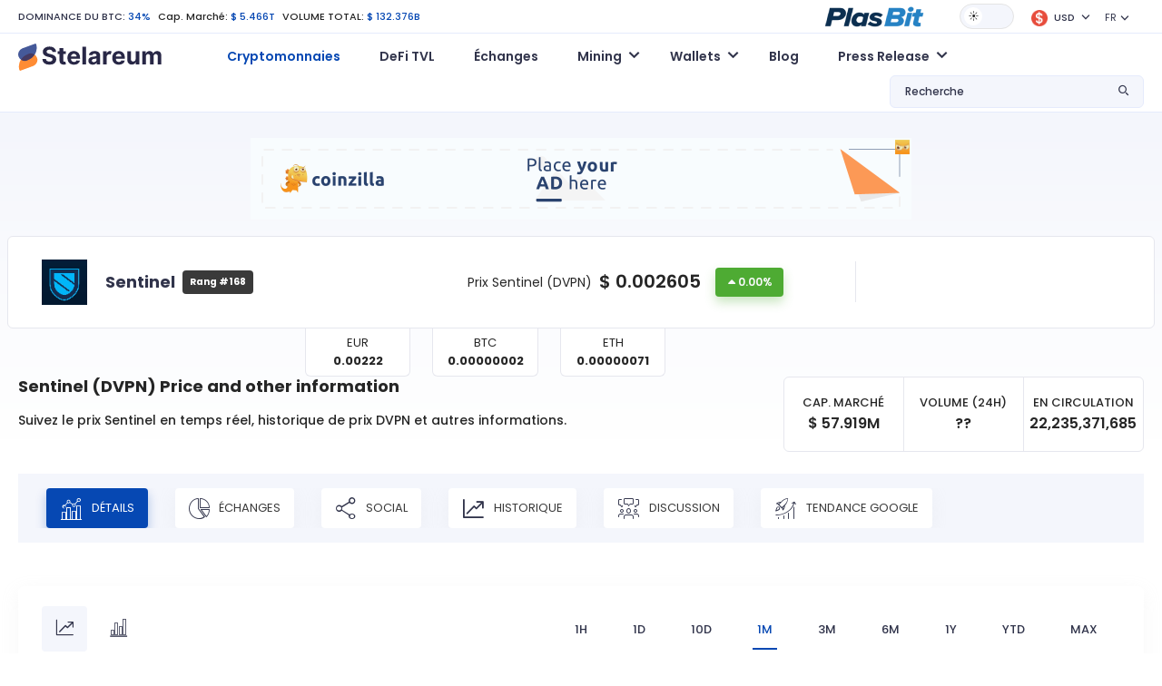

--- FILE ---
content_type: text/html; charset=UTF-8
request_url: https://www.stelareum.io/currency/dvpn.html
body_size: 12261
content:
<!DOCTYPE html><html lang="fr" data-theme="light"><head><meta name="coinzilla" content="dd47a066c96f7420a1d2c54b3f2ba5c0"/><meta charset="utf-8"><meta name="viewport" content="width=device-width,user-scalable=0,initial-scale=1.0,minimum-scale=1.0,maximum-scale=1.0"/><meta name="format-detection" content="telephone=no"><meta http-equiv="X-UA-Compatible" content="IE=edge">
<script src="https://cdnjs.cloudflare.com/ajax/libs/jquery/3.2.1/jquery.min.js"></script><link rel="stylesheet" type="text/css" href="https://cdnjs.cloudflare.com/ajax/libs/toastr.js/latest/css/toastr.min.css">
<script type="text/javascript" src="https://cdnjs.cloudflare.com/ajax/libs/toastr.js/latest/js/toastr.min.js"></script><link href="/src/fonts-v1/stelareum-font-icon.woff" crossorigin="anonymous" rel=preload as="font"><link href="/assets/google/fonts/poppins-v15-latin-regular.woff2" crossorigin="anonymous" rel=preload as="font"><link href="/assets/google/fonts/poppins-v15-latin-500.woff2" crossorigin="anonymous" rel=preload as="font"><link href="/assets/google/fonts/poppins-v15-latin-600.woff2" crossorigin="anonymous" rel=preload as="font"><link href="/assets/google/fonts/poppins-v15-latin-700.woff2" crossorigin="anonymous" rel=preload as="font"><link href="&#x2F;favicon.ico" rel="icon" type="image&#x2F;x-icon"><link href="&#x2F;assets&#x2F;release-983&#x2F;css&#x2F;d56962d91c0f074a592b3096bfe3761a-styles.css" media="screen" rel="stylesheet" type="text&#x2F;css"><link href="&#x2F;assets&#x2F;release-983&#x2F;css&#x2F;bb49155a1ecd6cff5735b10fb5ce45e2-highcharts.css" media="screen" rel="stylesheet" type="text&#x2F;css"><link href="&#x2F;assets&#x2F;release-983&#x2F;css&#x2F;7c691e3c518a83b10e898a80025a6cad-bootstrap.min.css" media="screen" rel="stylesheet" type="text&#x2F;css"><link href="&#x2F;assets&#x2F;release-983&#x2F;css&#x2F;45424953ad4cb087715b5a3574ce0cde-main.css" media="screen" rel="stylesheet" type="text&#x2F;css"><link href="&#x2F;assets&#x2F;release-983&#x2F;css&#x2F;020983bc0c6df876c8da5c9a7d041cf6-font.css" media="screen" rel="stylesheet" type="text&#x2F;css"><link href="&#x2F;assets&#x2F;release-983&#x2F;css&#x2F;85768fd81eb80d3a79c54be701d422b5-stelareum-font-icon.css" media="screen" rel="stylesheet" type="text&#x2F;css"><link href="&#x2F;assets&#x2F;release-983&#x2F;css&#x2F;a7357a1abc69b9a449f1399f8ca346de-main.css" media="screen" rel="stylesheet" type="text&#x2F;css"><link rel="apple-touch-icon" sizes="180x180" href="/apple-touch-icon.png"><link rel="icon" type="image/png" sizes="192x192" href="/android-chrome-192x192.png"><link rel="icon" type="image/png" sizes="32x32" href="/favicon-32x32.png"><link rel="icon" type="image/png" sizes="16x16" href="/favicon-16x16.png"><link rel="manifest" href="/site.webmanifest"><meta name="theme-color" content="#ffffff"><meta name="author" content="KoKsPfLaNzE"/><title>Sentinel (DVPN) $ 0.002605: Cours, Volume, Prix en direct, Market Cap & autres informations. >> Stelareum</title><meta name="description" content="Cours du Sentinel ou d&#039;autres cryptomonnaies en temps r&amp;eacute;el, convertisseur EUR USD, plateformes de trading, graphique historique de prix du DVPN."/><meta property="og:url" content="https://www.stelareum.io/currency/dvpn.html"/><meta property="og:locale" content="fr"/><meta property="og:type" content="website"/><meta property="og:site_name" content="Stelareum"/><meta property="og:title" content="Sentinel (DVPN) $ 0.002605: Cours, Volume, Prix en direct, Market Cap & autres informations. >> Stelareum"/><meta property="og:description" content="Cours du Sentinel ou d&#039;autres cryptomonnaies en temps r&amp;eacute;el, convertisseur EUR USD, plateformes de trading, graphique historique de prix du DVPN."/><meta property="og:image" content="https://www.stelareum.io/assets/internal/img/share/social_share.gif"/><meta property="og:image:secure_url" content="https://www.stelareum.io/assets/internal/img/share/social_share.gif"/><meta name="twitter:card" content="summary_large_image"/><meta name="twitter:site" content="@stelareum"/><meta name="twitter:creator" content="@stelareum"/><meta name="twitter:image" content="https://www.stelareum.io/assets/internal/img/share/social_share.gif"/><meta name="color-scheme" content="dark light"><meta name="google-site-verification" content="q9koIGW2YKelYpxe4sdR0S8bnaTX0-MDX4RBwDMgpUc"/><meta name="keywords" content="" data-rh="true"/><link rel="alternate" hreflang="en" href="https://www.stelareum.io/en/currency/dvpn.html"/><link rel="alternate" hreflang="de" href="https://www.stelareum.io/de/currency/dvpn.html"/><link rel="alternate" hreflang="fr" href="https://www.stelareum.io/currency/dvpn.html"/><link rel="alternate" hreflang="it" href="https://www.stelareum.io/it/currency/dvpn.html"/><link rel="alternate" hreflang="th" href="https://www.stelareum.io/th/currency/dvpn.html"/><link rel="alternate" hreflang="x-default" href="https://www.stelareum.io/currency/dvpn.html"/><link rel="canonical" href="https://www.stelareum.io/currency/dvpn.html" data-rh="true">
<script type="application/ld+json">
[
{
"@context":"http://schema.org/",
"@type":"ExchangeRateSpecification",
"url":"https://www.stelareum.io/currency/dvpn.html",
"name":"Sentinel",
"currency":"DVPN",
"image": "https://www.stelareum.io/assets/internal/img/coins/dvpn.png",
"currentExchangeRate":{
"@type":"UnitPriceSpecification",
"price":0.0026048,
"priceCurrency":"USD"
}
},
{
"@context": "http://schema.org",
"@type": "Table",
"about": "Info",
"cssSelector": "#currency_table_info"
}
]
</script><style>
@media (max-width: 767px) {
#bloglist_container {
width: 350px;
grid-template-columns: repeat(1,minmax(0,1fr));
}.blog_item_card {
width: auto;
}
}@media (min-width: 768px) {
#bloglist_container {
width: 700px;
grid-template-columns: repeat(2,minmax(0,1fr));
}
}@media (min-width: 1000px) {
#bloglist_container {
width: 1100px;
grid-template-columns: repeat(3,minmax(0,1fr));
}.plasbit-banner {
max-width: 850px;
}
}@media (min-width: 1401px) {
#bloglist_container {
width: auto;
grid-template-columns: repeat(4,minmax(0,1fr));
}
}* {
font-family: "Poppins", sans-serif !important;
}.title {
font-size: 11px !important;
line-height: 0 !important;
font-weight: 500 !important;
margin-bottom: 0 !important;
}h1, h2 {
font-weight: 700 !important;
}[data-theme="dark"] h1, h2, h3, h4, h5, h6 {
color: var(--font-color-1) !important;
}[data-theme="dark"] #main {
background: transparent linear-gradient(180deg,var(--bg-color) 0%,var(--bg-color) 100%) !important;
}[data-theme="dark"] body {
color: var(--font-color-1) !important;
background-color: var(--bg-color) !important;
}[data-theme="dark"] .navbar {
background-color: var(--bg-color) !important;
}[data-theme="dark"] .title {
color: var(--font-color-1) !important;
}@media (min-width: 1376px) {
.container {
max-width:1402px !important;
}
}@media (max-width: 1375px) {
.container {
padding-left:20px !important;
padding-right: 20px !important;
max-width: 100% !important
}
}@media (max-width: 768px) {
.currency-info img, .media-image-link img, .title img {
height: auto !important;
}
}.blog-builder-container {
display: none;
}.blog-form-button {
padding: 4px 15px;
}.blog-form-group {
display: flex;
align-items: center;
}.blog-form-group label {
white-space: nowrap;
margin-right: 15px;
}.blog-form-input {
padding: 4px 11px;
width: 100%;
border: 1px solid #d9d9d9;
background: transparent;
color: rgba(0,0,0,.85);
}[data-theme="dark"] .blog-form-input {
color: #d9d9d9;
background: var(--bg-color-3);
border: 1px solid var(--border-color);
}#container {
display: flex;
justify-content: center;
}
.ck-editor__editable[role="textbox"] {
/* editing area */
min-height: 200px;
}
.ck-content .image {
/* block images */
max-width: 80%;
margin: 20px auto;
}
.ck-editor {
width: 97%;
margin: 30px 0;
}.cke_reset {
width: 100% !important;
}.calc_preview .card {
flex-direction: row !important;
}.btn {
border: none !important;
min-width: auto !important;
text-transform: none !important;
position: relative !important;
font-size: .75rem !important;
font-weight: 500 !important;
}.btn-lg {
padding: 0.5rem 1rem !important;
font-size: 1.25rem;
border-radius: 0.3rem;
}
.signup-btn {
padding: 4px 14px !important;
}
.btn-orange, .btn-orange:focus, .btn-orange:not(:disabled):not(.disabled):active, .btn-orange:not(:disabled):not(.disabled).active:focus, .btn-orange:not(:disabled):not(.disabled):active:focus, .show>.btn-orange.dropdown-toggle:focus {
background-color: var(--orange-1) !important;
border-color: var(--orange-1) !important;
box-shadow: 0 6px 12px var(--orange-1-30) !important;
border-radius: 4px !important;
color: #fff !important;
}
.btn-primary, .btn-primary:focus, .btn-primary:not(:disabled):not(.disabled):active, .btn-primary:not(:disabled):not(.disabled).active:focus, .btn-primary:not(:disabled):not(.disabled):active:focus, .show>.btn-primary.dropdown-toggle:focus {
background-color: var(--primary-color) !important;
border-color: var(--primary-color) !important;
box-shadow: 0 6px 12px #0648b34d !important;
border-radius: 4px !important;
color: #fff !important;
}.btn:hover {
transform: none !important;
}
.main-menu .navbar {
position: relative !important;
}.blog_title_field {
text-overflow: ellipsis;
max-width: 300px;
overflow: hidden;
}.meta_desc_field {
text-overflow: ellipsis;
max-width: 400px;
overflow: hidden
}.keywords_field {
text-overflow: ellipsis;
max-width: 150px;
overflow: hidden;
}.blog_route_field {
text-overflow: ellipsis;
max-width: 200px;
overflow: hidden;
}#bloglist_container {
display: grid;
grid-gap: 30px 20px;
}#blogcontent_container {
margin-bottom: 100px;
}.blog_item_card {
padding: 20px 20px;
background: #282A30;
border-radius: 15px;
text-decoration: none;
box-sizing: border-box;
margin: 0px;
display: block;
position: relative;
height: 100%;
width: 330px;
}.blog_item_content {
box-sizing: border-box;
margin: 0px;
display: flex;
height: 100%;
flex-direction: column;
-webkit-box-align: start;
align-items: start;
}[data-theme="light"] .blog_item_card {
background: white;
box-shadow: rgba(0, 0, 0, 0.15) 0px 5px 15px 0px;
}.blog_item_image {
box-sizing: border-box;
margin: 0px 0px 24px;
background-position: center center;
background-repeat: no-repeat;
background-size: cover;
background-color: rgb(211, 211, 211);
border-radius: 16px;
display: block;
max-width: 100%;
position: relative;
width: 100%;
content: " ";
}.blog_item_type {
box-sizing: border-box;
margin: 0px 0px 24px;
flex: 1 1 0%;
}.blog_item_title {
line-height: 1.5;
padding-bottom: 4px;
}.blog_item_article {
margin: 0px 0px 8px;
font-size: 16px;
line-height: 34px;
line-height: 28px;
color: rgb(34, 37, 49);
}.blog_item_content {
line-height: 1.5;
margin: 0px;
color: #58667e;
font-size: 14px;
}.blog_item_author {
box-sizing: border-box;
margin: 0px;
padding-bottom: 8px;
display: flex;
}.blog_item_author_p {
line-height: 1.5;
margin: 0px;
color: #58667e;
font-size: 12px;
}.blog_item_date {
box-sizing: border-box;
margin: 0px;
padding-bottom: 24px;
display: flex;
}.blog_item_date_span {
line-height: 1.5;
margin: 0px;
color: #58667e;
font-size: 12px;
}.blog_item_dot {
box-sizing: border-box;
margin: 0px 8px;
color: rgb(166, 176, 195);
}.blog_item_minute_read {
line-height: 1.5;
margin: 0px;
color: #58667e;
font-size: 12px;
}.blog_image_panel {
width: 100%;
height: 200px;
background-size: cover !important;
background-repeat: no-repeat !important;
background-position: center !important;
border-radius: 10px !important;
}#blog_image {
width: 100%;
height: 400px;
background-repeat: no-repeat !important;
background-position: center !important;
background-size: contain !important;
}#blog_title {
margin: 30px auto;
max-width: 1000px;
font-size: 45px;
text-align: center;
}.bloglist_panel {
display: flex;
justify-content: center;
}.blog_content_panel {
padding: 40px 50px 10px 50px;
margin: 0 auto;
margin-bottom: 30px;
box-shadow: rgba(149, 157, 165, 0.2) 0px 8px 24px;
}.blog-notification {
display: flex;
justify-content: center;
}#blog-notify-text {
font-size: 12px;
position: absolute;
top: 15px;
padding: 5px 10px;
border-radius: 5px;
background: #FFFFFF;
box-shadow: rgba(149, 157, 165, 0.2) 0px 8px 24px;
}#toast-container {
top: 10px !important;
}.toast-success {
background: #48A860 !important;background-position: 15px center !important;
background-repeat: no-repeat !important;
}.toast-error {
background: #BD362F !important;background-position: 15px center !important;
background-repeat: no-repeat !important;
}.blog-invalid-feedback {
color: #ff4d4f;
display: none;
padding-top: 2px;
}.blog-content-valid {
background-color: #f6ffed;
border: 1px solid #b7eb8f;
padding: 8px 15px;
word-wrap: break-word;
border-radius: 2px;
font-size: 12px;
color: rgba(0,0,0,.85);
}.blog-content-invalid {
background-color: #fff2f0;
border: 1px solid #ffccc7;
padding: 8px 15px;
word-wrap: break-word;
border-radius: 2px;
font-size: 12px;
color: rgba(0,0,0,.85);
}textarea.cke_source {
color: black;
}#blogcontent_container iframe {
margin: auto;
}@media (max-width: 768px) {
#blog_title {
font-size: 25px;
}#blog_image {
height: 40vw;
max-height: 400px;
}.blog_content_panel {
padding: 40px 25px 10px 25px;
}#blogcontent_container table:nth-child(odd) td {
max-width: calc(100vw - 90px);
overflow-x: scroll;
}
}</style></head><body><header class="d-flex flex-column"><div class="container order-2 order-xl-1"><div class="row"><div class="col-12"><div class="top-header d-flex flex-wrap align-items-center justify-content-between"><div class="top-left my-3 my-lg-0 w-100 w-lg-auto text-center text-lg-start"><ul class="list-inline list-unstyled mb-0"><li class="list-inline-item">
<a href="/currency/market-cap-history.html">DOMINANCE DU BTC:</a>
<span>34%</span></li><li class="list-inline-item">
Cap. March&eacute;:
<span>$ 5.466T</span></li><li class="list-inline-item d-none d-sm-inline-block">
VOLUME TOTAL:
<span>$ 132.376B</span></li></ul></div><div class="top-right w-100 w-lg-auto d-flex flex-wrap align-items-center justify-content-center mb-3 mb-lg-0"><div class="me-3">
<a href="https://plasbit.com/" target="_blank" rel="nofollow" role="button" aria-expanded="false">
<img id="top-icon-coin-game" src="/assets/internal/img/partner/plasbit_light.png" alt="Coin Game"/>
</a></div><div id="theme-switch" class="theme-switch-wrapper me-3">
<label class="theme-switch" for="checkbox">
<input type="checkbox" id="checkbox"/><div class="slider round"></div>
</label></div><div class="dropdown me-3 stelareum-dropdown top-cry-menu">
<a id="cryDropdown" href="#" class="dropdown-toggle" role="button" data-bs-toggle="dropdown" aria-expanded="false">
<span class="title">
<i class="me-1">
<img class="img-fluid" src="/assets/internal/img/global_currency/usd.png" height="18" width="18" alt="USD"/>
</i>
USD </span>
</a><div id="top-search-drop-wrap-cry" class="dropdown-menu dropdown-menu-right" aria-labelledby="cryDropdown"><div class="input-group"><div class="input-group-prepend">
<span class="input-group-text">
<i class="stelareum-font-icon-search"></i>
</span></div>
<input class="form-currency-search form-control ps-1" placeholder="Que cherchez-vous?"/><div class="input-group-append dropdown-close">
<span class="input-group-text">
<i class="stelareum-font-icon-close"></i>
</span></div></div><div>
<a class="dropdown-item currency-exchange" data-code="EUR" href="#">
<span class="title">
<i class="me-2">
<img loading="lazy" src="/assets/internal/img/global_currency/eur.png" height="18" width="18" alt="	&euro;"/>
</i>Euro                    	&euro; </span>
</a>
<a class="dropdown-item currency-exchange" data-code="BTC" href="#">
<span class="title">
<i class="me-2">
<img loading="lazy" src="/assets/internal/img/global_currency/btc.png" height="18" width="18" alt="BTC"/>
</i>Bitcoin                    BTC </span>
</a>
<a class="dropdown-item currency-exchange" data-code="ETH" href="#">
<span class="title">
<i class="me-2">
<img loading="lazy" src="/assets/internal/img/global_currency/eth.png" height="18" width="18" alt="ETH"/>
</i>Ethereum                    ETH </span>
</a>
<a class="dropdown-item currency-exchange" data-code="CAD" href="#">
<span class="title">
<i class="me-2">
<img loading="lazy" src="/assets/internal/img/global_currency/cad.png" height="18" width="18" alt="$"/>
</i>CAD                    $ </span>
</a>
<a class="dropdown-item currency-exchange" data-code="JPY" href="#">
<span class="title">
<i class="me-2">
<img loading="lazy" src="/assets/internal/img/global_currency/jpy.png" height="18" width="18" alt="&yen;"/>
</i>JPY                    &yen; </span>
</a>
<a class="dropdown-item currency-exchange" data-code="GBP" href="#">
<span class="title">
<i class="me-2">
<img loading="lazy" src="/assets/internal/img/global_currency/gbp.png" height="18" width="18" alt="&pound;"/>
</i>GBP                    &pound; </span>
</a>
<a class="dropdown-item currency-exchange" data-code="RUB" href="#">
<span class="title">
<i class="me-2">
<img loading="lazy" src="/assets/internal/img/global_currency/rub.png" height="18" width="18" alt="&#8381;"/>
</i>RUB                    &#8381; </span>
</a>
<a class="dropdown-item currency-exchange" data-code="USDC" href="#">
<span class="title">
<i class="me-2">
<img loading="lazy" src="/assets/internal/img/global_currency/usdc.png" height="18" width="18" alt="USDC"/>
</i>USD Coin                    USDC </span>
</a>
<a class="dropdown-item currency-exchange" data-code="THB" href="#">
<span class="title">
<i class="me-2">
<img loading="lazy" src="/assets/internal/img/global_currency/thb.png" height="18" width="18" alt="&#3647;"/>
</i>THB                    &#3647; </span>
</a>
<a class="dropdown-item currency-exchange" data-code="TRY" href="#">
<span class="title">
<i class="me-2">
<img loading="lazy" src="/assets/internal/img/global_currency/try.png" height="18" width="18" alt="&#8378;"/>
</i>TRY                    &#8378; </span>
</a>
<a class="dropdown-item currency-exchange" data-code="BRL" href="#">
<span class="title">
<i class="me-2">
<img loading="lazy" src="/assets/internal/img/global_currency/brl.png" height="18" width="18" alt="&#82;&#36;"/>
</i>BRL                    &#82;&#36; </span>
</a>
<a class="dropdown-item currency-exchange" data-code="CHF" href="#">
<span class="title">
<i class="me-2">
<img loading="lazy" src="/assets/internal/img/global_currency/chf.png" height="18" width="18" alt="CHF"/>
</i>CHF                    CHF </span>
</a>
<a class="dropdown-item currency-exchange" data-code="CNY" href="#">
<span class="title">
<i class="me-2">
<img loading="lazy" src="/assets/internal/img/global_currency/cny.png" height="18" width="18" alt="&#20803;"/>
</i>CNY                    &#20803; </span>
</a>
<a class="dropdown-item currency-exchange" data-code="IDR" href="#">
<span class="title">
<i class="me-2">
<img loading="lazy" src="/assets/internal/img/global_currency/idr.png" height="18" width="18" alt="&#82;&#112;"/>
</i>IDR                    &#82;&#112; </span>
</a>
<a class="dropdown-item currency-exchange" data-code="INR" href="#">
<span class="title">
<i class="me-2">
<img loading="lazy" src="/assets/internal/img/global_currency/inr.png" height="18" width="18" alt="&#8377;"/>
</i>INR                    &#8377; </span>
</a>
<a class="dropdown-item currency-exchange" data-code="KRW" href="#">
<span class="title">
<i class="me-2">
<img loading="lazy" src="/assets/internal/img/global_currency/krw.png" height="18" width="18" alt="&#8361;"/>
</i>KRW                    &#8361; </span>
</a>
<a class="dropdown-item currency-exchange" data-code="LKR" href="#">
<span class="title">
<i class="me-2">
<img loading="lazy" src="/assets/internal/img/global_currency/lkr.png" height="18" width="18" alt="&#8360;"/>
</i>LKR                    &#8360; </span>
</a>
<a class="dropdown-item currency-exchange" data-code="NGN" href="#">
<span class="title">
<i class="me-2">
<img loading="lazy" src="/assets/internal/img/global_currency/ngn.png" height="18" width="18" alt="&#8358;"/>
</i>NGN                    &#8358; </span>
</a>
<a class="dropdown-item currency-exchange" data-code="NZD" href="#">
<span class="title">
<i class="me-2">
<img loading="lazy" src="/assets/internal/img/global_currency/nzd.png" height="18" width="18" alt="&#36;"/>
</i>NZD                    &#36; </span>
</a>
<a class="dropdown-item currency-exchange" data-code="SGD" href="#">
<span class="title">
<i class="me-2">
<img loading="lazy" src="/assets/internal/img/global_currency/sgd.png" height="18" width="18" alt="&#36;"/>
</i>SGD                    &#36; </span>
</a>
<a class="dropdown-item currency-exchange" data-code="AUD" href="#">
<span class="title">
<i class="me-2">
<img loading="lazy" src="/assets/internal/img/global_currency/aud.png" height="18" width="18" alt="$"/>
</i>AUD                    $ </span>
</a></div></div></div><div class="dropdown me-3">
<a id="langDropdown" class="dropdown-toggle" role="button" data-bs-toggle="dropdown" aria-haspopup="true" aria-expanded="false">FR</a><div id="languageSwitch" class="dropdown-menu dropdown-menu-right" aria-labelledby="langDropdown">
<a class="dropdown-item" data-local="en" data-request="/en/currency/dvpn.html" href="#">English</a>
<a class="dropdown-item" data-local="de" data-request="/de/currency/dvpn.html" href="#">Deutsch</a>
<a class="dropdown-item" data-local="it" data-request="/it/currency/dvpn.html" href="#">Italiano</a>
<a class="dropdown-item" data-local="th" data-request="/th/currency/dvpn.html" href="#">ไทย</a></div></div></div></div></div></div></div><div class="main-menu d-flex align-items-center order-1 order-lg-2" id="main-menu"><div class="container"><div class="row"><div class="col-12"><nav class="navbar navbar-expand-lg navbar-light flex-wrap p-0">
<a class="navbar-brand" href="/">
<img id="logo" src="/src/img/logo.svg" alt="Stelareum"/>
</a>
<button class="navbar-toggler order-3 order-lg-2 collapsed" type="button" data-bs-toggle="collapse" data-bs-target="#navbarSupportedContent" aria-controls="navbarSupportedContent" aria-expanded="false" aria-label="Toggle navigation">
<span class="navbar-toggler-icon"></span>
</button><div class="collapse navbar-collapse ms-0 ms-lg-5 order-3" id="navbarSupportedContent"><ul class="navbar-nav me-auto"><li class="nav-item active">
<a href="/"
class="nav-link"
>
Cryptomonnaies </a></li><li class="nav-item">
<a href="/defi-tvl.html"
class="nav-link"
>
DeFi TVL </a></li><li class="nav-item">
<a href="/exchange.html"
class="nav-link"
>
Échanges </a></li><li class="nav-item dropdown">
<a href="#"
class="nav-link dropdown-toggle"
id="navbarDropdown1"
role="button"
data-bs-toggle="dropdown"
aria-expanded="false"
>
Mining </a><ul class="dropdown-menu" aria-labelledby="navbarDropdown1">
<a href="/mining/gpu.html"
class="dropdown-item "
>
Calculateur GPU Hash </a>
<a href="/mining/profit.html"
class="dropdown-item "
>
Rentabilité Mining </a>
<a href="/mining/pool.html"
class="dropdown-item "
>
Mining Pools </a></ul></li><li class="nav-item dropdown">
<a href="#"
class="nav-link dropdown-toggle"
id="navbarDropdown2"
role="button"
data-bs-toggle="dropdown"
aria-expanded="false"
>
Wallets </a><ul class="dropdown-menu" aria-labelledby="navbarDropdown2">
<a href="/wallet.html"
class="dropdown-item "
>
Wallets </a>
<a href="/wallet/hardware.html"
class="dropdown-item "
>
Hardware Wallets </a></ul></li><li class="nav-item">
<a href="/wallet/blog.html"
class="nav-link"
>
Blog </a></li><li class="nav-item dropdown">
<a href="#"
class="nav-link dropdown-toggle"
id="navbarDropdown3"
role="button"
data-bs-toggle="dropdown"
aria-expanded="false"
>
Press Release </a><ul class="dropdown-menu" aria-labelledby="navbarDropdown3">
<a href="/press-release/media-kit.html"
class="dropdown-item "
>
Media Kit </a>
<a href="/press-release/submit.html"
class="dropdown-item "
>
Submit Press Release </a></ul></li><li class="nav-item mb-2 d-sm-none">
<a href="/auth/login.html" class="btn btn-secondary btn-block">Connexion</a></li><li class="nav-item d-sm-none">
<a href="/auth/register.html" class="btn btn-primary signup-btn btn-block">Inscription</a></li></ul></div><div class="my-2 my-lg-0 top-search ms-auto order-2 order-lg-3"><div class="dropdown stelareum-dropdown">
<a class="nav-link dropdown-toggle" href="#" id="searchDropdown" role="button" data-bs-toggle="dropdown" aria-haspopup="true" aria-expanded="false">
<span class="search-text d-none d-xl-block">Recherche</span>
<i class="stelareum-font-icon-search"></i>
</a><div class="dropdown-menu dropdown-menu-right px-2 py-3 top-search-drop-wrap" id="top-search-drop-wrap" aria-labelledby="searchDropdown"><div class="input-group"><div class="input-group-prepend">
<span class="input-group-text">
<i class="stelareum-font-icon-search"></i>
</span></div>
<input class="form-control form-search" placeholder="Que cherchez-vous?"/><div class="input-group-append dropdown-close">
<span class="input-group-text">
<i class="stelareum-font-icon-close"></i>
</span></div></div><div id="search-crypto" class="search-result-group d-none"><h6 class="top-search-title pb-2 f-s-12 f-w-500 mt-2">Cryptomonnaies</h6><div class="search-result"></div>
<span class="span-link dropdown-item text-primary search-all-result" data-type="currency">Voir tous les résultats (<span class="result-number"></span>)</span></div><div id="search-exchange" class="search-result-group d-none"><h6 class="top-search-title pb-2 f-s-12 f-w-500 mt-2">&Eacute;changes</h6><div class="search-result"></div>
<span class="span-link dropdown-item text-primary search-all-result" data-type="exchange">Voir tous les résultats (<span class="result-number"></span>)</span></div><div id="search-defi-tvl" class="search-result-group d-none"><h6 class="top-search-title pb-2 f-s-12 f-w-500 mt-2">Protocoles DeFi</h6><div class="search-result"></div>
<span class="span-link dropdown-item text-primary search-all-result" data-type="exchange">Voir tous les résultats (<span class="result-number"></span>)</span></div></div></div></div></nav></div></div></div></div></header><div id="main" class="main gradiant-bg"><div class="d-flex justify-content-center pt-2 pb-2"><div style="margin-top: 20px;"><div class="coinzilla" data-zone="C-333642444b59c3b7606"></div></div></div><div id="currency_DVPN" class="currency-info-main"><div class="currency-info d-flex rounded-0 fixed-currency-info">
<span>
<img src="/assets/internal/img/coins/dvpn.png" height="24" width="24" alt="Sentinel DVPN"/>
<b>Sentinel</b>
</span>
<span>
<span class="mr-2 d-none d-sm-inline-flex">Prix:</span>
<span class="price price-val mr-3">
$ <span class="exchange_rate" data-rate="0.0026048">0.002605</span>
</span>
<span class="d-inline-flex align-items-center">
<span class="percent_history diff green flex-shrink-0">0.00%</span>
</span>
</span></div><div class="main pt-1"><div class="container"><div class="row currency-info align-items-center"><div class="col-lg-9 pe-lg-5 pipe-after"><div class="row align-items-center"><div class="col-sm-7 col-xl-6"><div class="d-flex align-items-center"><div class="icon flex-shrink-0">
<img src="/assets/internal/img/coins/dvpn.png" width="50" height="50" alt="Sentinel DVPN" class="img-fluid"/></div><div class="d-flex justify-content-center align-items-center"><div><h2 class="m-0 mr-2">Sentinel</h2></div>
<span class="badge badge-secondary p-2 font-weight-normal">Rang #168</span></div><div class="actions"></div></div></div><div class="col-sm-5 col-xl-6 text-center text-sm-end my-3 my-sm-0 d-flex align-items-center justify-content-center"><div class="f-s-14 mr-2">Prix Sentinel (DVPN)</div><div class="price d-inline-flex align-items-center">
<span class="price-val mr-3">
$ <span class="exchange_rate" data-rate="0.0026048">0.002605</span>
</span>
<span class="percent_history diff green">0.00%</span></div></div></div></div></div><div class="row"><div class="col-md-6 col-xl-4 order-1 order-md-2 offset-xl-3"><div class="row text-center"><div class="col-4"><div class="currency-conversion-opt"><div>EUR</div>
<strong id="currencyConvertEUR">0.00222</strong></div></div><div class="col-4"><div class="currency-conversion-opt"><div>BTC</div>
<strong id="currencyConvertBTC">0.00000002</strong></div></div><div class="col-4"><div class="currency-conversion-opt"><div>ETH</div>
<strong id="currencyConvertETH">0.00000071</strong></div></div></div></div></div></div></div></div><div class="container stablecoins"><div class="row" id="title-group"><div class="col-lg-8" id="title_panel"><h1 class="mb-3 text-center text-lg-start">Sentinel (DVPN) <span class="d-none d-sm-inline">Price and other information</span></h1><p class="f-w-500 text-center text-lg-start">Suivez le prix Sentinel en temps réel, historique de prix DVPN et autres informations.</p></div><div class="col-lg-4" id="title-calculation"><div class="market-cap-vs-volume-vs-number"><div>
<small>Cap. March&eacute;</small><div>
$ <span class="supply" data-supply="22235371685">
57.919M
</span></div></div><div>
<small>Volume (24H)</small><div>
<span class="volume" data-volume="0">??</span></div></div><div>
<small>En circulation</small><div>22,235,371,685</div></div></div></div></div><div class="py-4"><div class="currency-map-slider menu-slider-wrap nav nav-pills cust-tab-3 p-1 p-md-3 mt-4 mt-lg-0 mb-3 mb-lg-4" role="tablist"><div class="menu-slider pb-0"><div class="w-auto"><li class="nav-item" role="presentation">
<a class="nav-link active" href="/currency/dvpn.html"><i class="stelareum-font-icon-chart-details"></i> Détails</a></li></div><div class="w-auto"><li class="nav-item" role="presentation">
<a class="nav-link " href="/currency/dvpn/exchange.html"><i class="stelareum-font-icon-piechart"></i> &Eacute;changes</a></li></div><div class="w-auto"><li class="nav-item" role="presentation">
<a class="nav-link " href="/currency/dvpn/social.html"><i class="stelareum-font-icon-share"></i> Social</a></li></div><div class="w-auto"><li class="nav-item" role="presentation">
<a class="nav-link " href="/currency/dvpn/history.html"><i class="stelareum-font-icon-linechart"></i> Historique</a></li></div><div class="w-auto"><li class="nav-item" role="presentation">
<a class="nav-link " href="/currency/dvpn/discussion.html"><i class="stelareum-font-icon-disscussion"></i> Discussion</a></li></div><div class="w-auto"><li class="nav-item" role="presentation">
<a class="nav-link " href="/currency/dvpn/trend.html"><i class="stelareum-font-icon-google-trend"></i> Tendance Google</a></li></div></div>
<a href="javascript:void(0)" class="menu-slider-nav menu-slider-next d-none">
<i class="stelareum-font-icon-angle-right "></i>
</a>
<a href="javascript:void(0)"   class="menu-slider-nav menu-slider-prev d-none">
<i class="stelareum-font-icon-angle-left"></i>
</a></div></div><div class="chart-card my-0 mb-5"><div class="d-flex mb-3 mb-lg-4 pb-2 cust-tab-2 flex-wrap justify-content-between"><div class="chart-actions"><div id="chartTypeLine" class="btn btn-outline-light chart-switch-button active">
<i class="stelareum-font-icon-linechart f-s-20"></i></div><div id="chartTypeCandle" class="btn btn-outline-light chart-switch-button">
<i class="stelareum-font-icon-bar-chart f-s-20"></i></div></div><div class="nav menu-slider-wrap d-flex w-100 w-lg-auto justify-content-center justify-content-lg-end"><ul class="menu-slider nav-uppercase py-1 mb-0"><li>
<a class="nav-link chart-selection-button" data-history="1h">1H</a></li><li>
<a class="nav-link chart-selection-button" data-history="1d">1D</a></li><li>
<a class="nav-link chart-selection-button" data-history="10d">10D</a></li><li>
<a class="nav-link chart-selection-button chart-selection-button-default active" data-history="1m">1M</a></li><li>
<a class="nav-link chart-selection-button" data-history="3m">3M</a></li><li>
<a class="nav-link chart-selection-button" data-history="6m">6M</a></li><li>
<a class="nav-link chart-selection-button" data-history="1y">1Y</a></li><li>
<a class="nav-link chart-selection-button" data-history="ytd">YTD</a></li><li>
<a class="nav-link chart-selection-button" data-history="max">max</a></li></ul>
<a href="javascript:void(0)" class="menu-slider-nav menu-slider-next d-none">
<i class="stelareum-font-icon-angle-right "></i>
</a>
<a href="javascript:void(0)" class="menu-slider-nav menu-slider-prev d-none">
<i class="stelareum-font-icon-angle-left"></i>
</a></div></div><div id="graphValue-highcharts" class="flot-wrapper"><div id="container" style="height: 600px; width: 100%"></div></div><hr/><div class="menu-slider-wrap stats-row-slider stats-row"><ul class="menu-slider justify-content-md-around list-unstyled"><li class="stats-row-col"><div class="stats">
<label>1 heure</label><div class="currency-color green percent-performance-history" data-history="0">
0.00%</div></div></li><li class="stats-row-col"><div class="stats">
<label>1 jour</label><div class="currency-color green percent-performance-history" data-history="0.0026048">
0.00%</div></div></li><li class="stats-row-col"><div class="stats">
<label>7 jours</label><div class="currency-color green percent-performance-history" data-history="0">
0.00%</div></div></li><li class="stats-row-col"><div class="stats">
<label>14 jours</label><div class="currency-color green percent-performance-history" data-history="0">
0.00%</div></div></li><li class="stats-row-col"><div class="stats">
<label>30 jours</label><div class="currency-color green percent-performance-history" data-history="0">
0.00%</div></div></li><li class="stats-row-col"><div class="stats">
<label>1 an</label><div class="currency-color green percent-performance-history" data-history="0">
0.00%</div></div></li></ul>
<a href="javascript:void(0)" class="menu-slider-nav menu-slider-next d-none">
<i class="stelareum-font-icon-angle-right "></i>
</a>
<a href="javascript:void(0)" class="menu-slider-nav menu-slider-prev d-none">
<i class="stelareum-font-icon-angle-left"></i>
</a></div></div><div class="row"><div class="col-12 mb-4 text-center"><div class="coinzilla" data-zone="C-333642444b59c3b7606"></div></div></div><div class="row"><div class="col-12 col-lg-6"><div class="info-card mb-5"><h3 class="text-blue">Informations</h3><p>
Analyse du jeton, offres, volumes, prix record, url telegram etc...</p><hr/><div class="table-responsive"><table id="currency_table_info" class="table table-list-detail"><tbody><tr class="d-none"><th scope="row">Rank</th><td>168</td></tr><tr class="d-none"><th scope="row">Volume (24H)</th><td>??</td></tr><tr class="d-none"><th scope="row">Cap. March&eacute;</th><td>$ 57.919M</td></tr><tr class="d-none"><th scope="row">En circulation</th><td>22,235,371,685</td></tr><tr><th scope="row">Offre Totale</th><td>31.703B</td></tr><tr><th scope="row">En circulation</th><td>22.235B</td></tr><tr><th scope="row">Volume (H24)</th><td>??</td></tr><tr><th scope="row">All Time High</th><td>$ 0.48</td></tr><tr><th scope="row">Market Cap Dominance</th><td>0.00%</td></tr><tr><th scope="row">% de coins en circulation</th><td>70.14%</td></tr><tr><th scope="row">Site</th><td><a href="https://sentinel.co/" rel="nofollow noreferrer noopener" target="_blank">Lien</a></td></tr><tr><th scope="row">Explorer</th><td><a href="https://etherscan.io/token/0xa44E5137293E855B1b7bC7E2C6f8cD796fFCB037" rel="nofollow noreferrer noopener" target="_blank">Lien</a></td></tr><tr><th scope="row">Whitepaper</th><td><a href="https://github.com/sentinel-official/sentinel/blob/master/README.md" rel="nofollow noreferrer noopener" target="_blank">Lien</a></td></tr><tr><th scope="row">Chat</th><td><a href="https://t.me/sentinel_co" rel="nofollow noreferrer noopener" target="_blank">Lien</a></td></tr></tbody></table></div></div></div></div><div class="row"><div class="col-lg-10 offset-lg-1"><div class="chart-card px-lg-5 currency-converter"><div id="crypto_calculator" data-coins="" data-cards="" data-rss=""
data-theme="linear-gradient(90deg, rgba(115, 114, 114, 1) 0%, rgba(0, 0, 0, 1) 50%, rgba(115, 114, 114, 1) 100%)"
data-text="#ffffff" data-button="#0581de" data-vertical="false" data-coin="BTC" data-price="USD"></div>
<script src="https://img.plasbit.com/widget/js/crypto-calculator.js"></script></div></div></div></div><footer><nav class="footer-menu text-center"><ul class="list-inline px-lg-3 mx-3"><li class="list-inline-item">
<a class=""
href="/"
>
Cryptomonnaies </a></li><li class="list-inline-item">
<a class=""
href="/defi-tvl.html"
>
DeFi TVL </a></li><li class="list-inline-item">
<a class=""
href="/exchange.html"
>
Échanges </a></li><li class="list-inline-item">
<a class=""
href="/mining/gpu.html"
>
Mining </a></li><li class="list-inline-item">
<a class=""
href="/wallet.html"
>
Wallets </a></li><li class="list-inline-item">
<a class=""
href="/wallet/blog.html"
>
Blog </a></li><li class="list-inline-item">
<a class=""
href="/press-release/submit.html"
>
Press Release </a></li><li class="list-inline-item">
<a class=""
href="/site/contact.html"
>
Contact </a></li></ul></nav><div class="container"><div class="row mt-3 mb-5"><div class="col-lg-6 text-center text-lg-start"><div class="footer-logo"><p class="text-white f-w-500 f-s-14">Commencer le trading de crypto!</p><ul class="list-inline mt-4"><li class="list-inline-item">
<a href="https://plasbit.com" target="_blank">
<img loading="lazy" class="img-fluid" src="/assets/internal/img/partner/plasbit.png" height="30" width="30" alt="PLASBIT"> PLASBIT
</a></li></ul></div></div><div class="col-lg-6 text-center text-lg-end"><div><ul class="list-inline social-link"><li class="list-inline-item">
<a href="https://twitter.com/stelareum" rel="noreferrer" title="Twitter" target="_blank" class="social-twitter">
<i class="stelareum-font-icon-twitter"></i>
</a></li><li class="list-inline-item">
<a href="https://www.youtube.com/channel/UC2frGn1JTY-n2ZhNkzZjD4A" rel="noreferrer" title="Youtube" target="_blank" class="social-youtube">
<i class="stelareum-font-icon-youtube"></i>
</a></li><li class="list-inline-item">
<a href="https://t.me/stelareum_pr" rel="noreferrer" title="Telegram" target="_blank" class="social-telegram">
<i class="stelareum-font-icon-telegram"></i>
</a></li></ul></div></div></div></div><div class="footer-copy py-3 text-center py-4">
Copyright &copy; <a href="/">Stelareum</a> 2026 / <a href="/site/privacy.html">Conditions G&eacute;n&eacute;rales d'utilisation</a></div></footer></div><script type="application/javascript">
let currencyUrl = '/currency/XXX.html';
let exchangeUrl = '/exchange/XXX.html';
let defiProtocolUrl = '/defi-tvl/protocol/XXX.html';
let searchDataUrl = '/core/search-values.html';
let baseUrl = "";
</script><script  crossorigin="anonymous" src="https&#x3A;&#x2F;&#x2F;code.highcharts.com&#x2F;stock&#x2F;highstock.js"></script>
<script  src="&#x2F;assets&#x2F;release-983&#x2F;js&#x2F;153d1a86a3969f9b068a38d45749bf53-bootstrap.bundle.min.js"></script>
<script  src="&#x2F;assets&#x2F;release-983&#x2F;js&#x2F;d3484837a4c34531f13606b0bfbc0220-function.js"></script>
<script  src="&#x2F;assets&#x2F;release-983&#x2F;js&#x2F;19cc3beeb3d99dcbd626ea464e9e41d0-main.js"></script>
<script  async="async" src="https&#x3A;&#x2F;&#x2F;coinzillatag.com&#x2F;lib&#x2F;display.js"></script>
<script  async="async" src="https&#x3A;&#x2F;&#x2F;coinzillatag.com&#x2F;lib&#x2F;header.js"></script><script type="application/javascript">
var exchangeRate = {"USD":1,"EUR":0.852144421436545,"BTC":1.1187365436970103e-5,"ETH":0.0002728326853557056,"CAD":1.3821,"JPY":158.614,"GBP":0.7447,"RUB":76.735,"USDC":0.99930048965724,"THB":31.39,"TRY":43.3026,"BRL":5.3193,"CHF":0.7954,"CNY":6.9614,"IDR":16958,"INR":91.478,"KRW":1469.38,"LKR":309.59,"NGN":1417.66,"NZD":1.707,"SGD":1.284,"AUD":1.4701};
var currentCurrency = 'USD';
</script><script type="application/javascript">
</script>
<script type="application/javascript">
if (typeof WebSocket !== 'undefined') {
function websocket() {
let ws = new WebSocket('wss://stream.stelareum.io');
ws.onopen = function () {
// sending a send event to websocket server
ws.send('connected')
};
ws.onmessage = function (data) {
recive = JSON.parse(data.data);
//console.log(recive);
if (recive.method === 'update') {
recive.data.forEach(function(currencyDetail) {
overviewCurrency(currencyDetail);
currencyDetailExchange(currencyDetail);
});
}
};ws.onclose = function(e) {
console.log('Socket is closed. Reconnect will be attempted in 1 second.', e.reason);
setTimeout(function() {
websocket();
}, 1000);
};ws.onerror = function(err) {
console.error('Socket encountered error: ', err.message, 'Closing socket');
ws.close();
};
}
websocket();
}var currentPrice = {
"DVPN": {
"code": "DVPN",
"exchange_rate": 0.0026048
}
};
</script>  <script type="application/javascript">
var chart;
var chartType = "line";
var eventDisabled = false;
var compareCurrency = 'BTC';function afterSetExtremes(e) {
if (eventDisabled) {
return;
}
eventDisabled = true;
chart.showLoading();
getAjax('/currency/history-data/DVPN?charttype=' + chartType + '&compareCode=' + compareCurrency + '&start=' + Math.round(e.min) + '&end=' + Math.round(e.max),
function (json) {
var data = JSON.parse(json);
chart.series[2].setData(data.map(function (row) { return [row.date * 1000, row.volume]; }));if ('line' === chartType) {
chart.series[3].setData(data.map(function (row) { return [row.date * 1000, row.marketcap]; }));
if (compareCurrency !== 'DVPN') {
chart.series[4].setData(data.map(function (row) { return [row.date * 1000, row.compare ? row.compare : null]; }));
}
data = data.map(function (row) { return [row.date * 1000, row.value]; });
} else {
data = data.map(function (row) { return [row.date * 1000, row.open, row.high,row.low, row.close]; });
}chart.series[0].setData(data);
chart.hideLoading();
eventDisabled = false;
}
);
}function highChartsSetExtremes(fromDate, object) {
if (!chart || !chart.hasOwnProperty('xAxis')) {
return;
}if (eventDisabled) {
return;
}chart.xAxis[0].setExtremes(
fromDate,
Date.now()
);document.querySelector('.chart-selection-button.active').classList.remove('active');
object.classList.add('active');
}btnHistory = document.querySelector('#chartTypeCandle');
if (btnHistory) {
btnHistory.addEventListener('click', function () {
if (eventDisabled) {
return;
}chartType = 'candlestick';var elems = document.querySelectorAll('.chart-switch-button');
[].forEach.call(elems, function(el) {
el.classList.remove('active');
});
this.classList.add('active');
initHighCharts();
elems = document.querySelectorAll('.chart-selection-button');
[].forEach.call(elems, function(el) {
el.classList.remove('active');
});
document.querySelector('.chart-selection-button-default').classList.add('active');
})
}
btnHistory = document.querySelector('#chartTypeLine');
if (btnHistory) {
btnHistory.addEventListener('click', function () {
if (eventDisabled) {
return;
}chartType = 'line';var elems = document.querySelectorAll('.chart-switch-button');
[].forEach.call(elems, function(el) {
el.classList.remove('active');
});
this.classList.add('active');
initHighCharts();
elems = document.querySelectorAll('.chart-selection-button');
[].forEach.call(elems, function(el) {
el.classList.remove('active');
});
document.querySelector('.chart-selection-button-default').classList.add('active');
})
}Highcharts.setOptions({
accessibility: {
enabled: false
},
lang: {
months: ['Janvier', 'Février', 'Mars', 'Avril', 'Mai', 'Juin',
'Juillet', 'Août', 'Septembre', 'Octobre', 'Novembre', 'Décembre'],
weekdays: ['Dimanche', 'Lundi', 'Mardi', 'Mercredi',
'Jeudi', 'Vendredi', 'Samedi'],
shortMonths: ['Jan', 'Fév', 'Mar', 'Avr', 'Mai', 'Juin', 'Juil',
'Août', 'Sept', 'Oct', 'Nov', 'Déc'],
decimalPoint: ',',
downloadPNG: 'Télécharger en image PNG',
downloadJPEG: 'Télécharger en image JPEG',
downloadPDF: 'Télécharger en document PDF',
downloadSVG: 'Télécharger en document Vectoriel',
exportButtonTitle: 'Export du graphique',
loading: 'Chargement en cours...',
printButtonTitle: 'Imprimer le graphique',
resetZoom: 'Réinitialiser le zoom',
resetZoomTitle: 'Réinitialiser le zoom au niveau 1:1',
thousandsSep: '.',
numericSymbols: ["k", "M", "B", "T", "P", "E"]
}
});
initHighCharts();function initHighCharts() {
if (chart) {
chart.destroy();
}
eventDisabled = true;
// See source code from the JSONP handler at https://github.com/highcharts/highcharts/blob/master/samples/data/from-sql.php
// create the chart
chart = Highcharts.stockChart('container', {
chart: {
styledMode: true,
type: chartType,
zoomType: 'x'
},navigator: {
adaptToUpdatedData: false,
series: {
data: [
[1635120000000, 0.03441504761904764],
[1636329600000, 0.028435448412698357],
[1637539200000, 0.021753097718253966],
[1638748800000, 0.015247052579365107],
[1639958400000, 0.015399522817460303],
[1641168000000, 0.01267696130952381],
[1642377600000, 0.011304154761904753],
[1643587200000, 0.008167262896825404],
[1644796800000, 0.006621985119047617],
[1646006400000, 0.006232889236111113],
[1647216000000, 0.004897512301587303],
[1648425600000, 0.004501258779761903],
[1649635200000, 0.0040122638888888795],
[1650844800000, 0.003080837400793654],
[1652054400000, 0.001454720932539685],
[1653264000000, 0.001334431150793649],
[1654473600000, 0.0012713230158730158],
[1655683200000, 0.0010677733630952394],
[1656892800000, 0.0009277030257936504],
[1658102400000, 0.0009302711090076628],
[1659312000000, 0.0009112525793650774],
[1660521600000, 0.0009180636408730181],
[1661731200000, 0.0007986363591269835],
[1662940800000, 0.0007189670138888899],
[1664150400000, 0.0005733464285714272],
[1665360000000, 0.0004815940476190472],
[1666569600000, 0.00044945773809523863],
[1667779200000, 0.0003628203373015876],
[1668988800000, 0.00030740729166666607],
[1670198400000, 0.0002521304067460311],
[1671408000000, 0.00021740595238095304],
[1672617600000, 0.0002554801091269847],
[1673827200000, 0.00029305793154762007],
[1675036800000, 0.0005272626537698409],
[1676246400000, 0.0006499729031239603],
[1677456000000, 0.0005297702018602231],
[1678665600000, 0.0004607734600586379],
[1679875200000, 0.0005466486770975032],
[1681084800000, 0.0005429030406746024],
[1682294400000, 0.000434645709325397],
[1683504000000, 0.0004110820734126987],
[1684713600000, 0.00045308423115079314],
[1685923200000, 0.00041260817372959426],
[1687132800000, 0.0003547415079365077],
[1688342400000, 0.00032147047619047656],
[1689552000000, 0.0003766046279761906],
[1690761600000, 0.0003921168898809521],
[1691971200000, 0.000552326383928572],
[1693180800000, 0.0005500191418650789],
[1694390400000, 0.000473783705357143],
[1695600000000, 0.0003899909325396823],
[1696809600000, 0.0003123000545634929],
[1698019200000, 0.0003392185466269843],
[1699228800000, 0.0003815781250000004],
[1700438400000, 0.0004984029067460313],
[1701648000000, 0.000735462564484127],
[1702857600000, 0.0017137390972222215],
[1704067200000, 0.0017829869196428574],
[1705276800000, 0.0015018968799603175],
[1706486400000, 0.001545324647817456],
[1707696000000, 0.002443027251984098],
[1708905600000, 0.0026047999999999462],
[1710115200000, 0.0026047999999999462],
[1711324800000, 0.0026047999999999523],
[1769101902000, 0.0026048]
]
}
},exporting: {
enabled: false,
},scrollbar: {
liveRedraw: false
},rangeSelector: {
enabled: false
},xAxis: {
events: {
afterSetExtremes: afterSetExtremes
},
minRange: 3600 * 1000 // one hour,
},yAxis: [{
id: 'usd-axis',
title: {
text: 'Prix USD',
},
height: '80%',
}, {
title: {
text: 'Volume',
},
top: '80%',
height: '20%',
offset: 0,
id: 'volume'
}],
stockTools: {
gui: {
enabled: false
}
},series: [],credits: {
enabled: false
},time: {
useUTC: false,
}
});
chart.showLoading();
let date = new Date();
getAjax('/currency/history-data/DVPN?charttype=' + chartType + '&compareCode=' + compareCurrency + '&start=' + Math.round(((new Date).setMonth(date.getMonth() - 1))), function (json) {
let data = JSON.parse(json);chart.hideLoading();chart.addSeries({
name: 'Prix USD',
yAxis: 'usd-axis',
connectNulls: true,
data: data.map(function (row) {
if ('line' === chartType) {
return [row.date * 1000, parseFloat(row.value)];
}return [row.date * 1000, row.open, row.high, row.low, row.close];
}),
dataGrouping: {
enabled: false
},
zIndex: 100,
showInNavigator: true
});
chart.addSeries({
name: 'Volume',
yAxis: 'volume',
type: 'column',
data: data.map(function (row) {
return [row.date * 1000, row.volume];
}),
dataGrouping: {
enabled: false
},
zIndex: 100,
showInNavigator: false
});
if ('line' === chartType) {
chart.addAxis({
floor: 0,
id: 'market-cap',
visible: false,
title: {
text: 'MarketCap',
},
height: '80%',
});
chart.addSeries({
name: 'MarketCap',
yAxis: 'market-cap',
data: data.map(function (row) {
return [row.date * 1000, row.marketcap];
}),
connectNulls: true,
dataGrouping: {
enabled: false
},
showInNavigator: false,
tooltip: {
pointFormat: "<span style=\"color:{point.color}\">\u25CF</span> {series.name}: <b>{point.y} USD</b><br/>"
}
});
if (compareCurrency !== 'DVPN') {
let title = 'Prix %s';
title = title.replace('%s', compareCurrency);chart.addAxis({
floor: 0,
id: 'compare-axis',
visible: false,
title: {
text: title,
},
labels: {
formatter: function() {
return this.value.toFixed(8).replace(/0+$/,'');
}
},
height: '80%',
});
chart.addSeries({
name: title,
yAxis: 'compare-axis',
data: data.map(function (row) {
return [row.date * 1000, row.compare ? row.compare : null];
}),
connectNulls: true,
dataGrouping: {
enabled: false
},
showInNavigator: false,
tooltip: {
pointFormatter: function() {
return '<span style="color:' + this.color + '">\u25CF</span> ' + this.series.name + ': <b>' + this.y.toFixed(8).replace(/0+$/,'') + '</b><br/>';
}
}
})
}
}
eventDisabled = false;
}, true);
}
</script><script async src="https://www.googletagmanager.com/gtag/js?id=G-RCR2BQ8V3V"></script>
<script>
window.dataLayer = window.dataLayer || [];
function gtag(){dataLayer.push(arguments);}
gtag('js', new Date());gtag('config', 'G-RCR2BQ8V3V');
</script><script>
window.coinzilla_display = window.coinzilla_display || [];
var c_display_preferences = {};
c_display_preferences.zone = "333642444b59c3b7606";
c_display_preferences.width = "728";
c_display_preferences.height = "90";
coinzilla_display.push(c_display_preferences);
</script>
<script>
window.coinzilla_display = window.coinzilla_display || [];
var c_display_preferences = {};
c_display_preferences.zone = "990642444b59bc08811";
c_display_preferences.width = "300";
c_display_preferences.height = "250";
coinzilla_display.push(c_display_preferences);
</script></body></html>

--- FILE ---
content_type: text/html; charset=UTF-8
request_url: https://www.stelareum.io/core/search-values.html
body_size: 45755
content:
{"currency":[{"id":"ETH","slug":"ETH","value":"Ethereum (ETH)","ranking":1,"imgPath":"coins"},{"id":"BTC","slug":"BTC","value":"Bitcoin (BTC)","ranking":2,"imgPath":"coins"},{"id":"USDT","slug":"USDT","value":"Tether (USDT)","ranking":3,"imgPath":"coins"},{"id":"BNB","slug":"BNB","value":"Binance Coin (BNB)","ranking":4,"imgPath":"coins"},{"id":"USDC","slug":"USDC","value":"USD Coin (USDC)","ranking":5,"imgPath":"coins"},{"id":"SOL","slug":"SOL","value":"Solana (SOL)","ranking":6,"imgPath":"coins"},{"id":"TRX","slug":"TRX","value":"Tron (TRX)","ranking":7,"imgPath":"coins"},{"id":"ADA","slug":"ADA","value":"Cardano (ADA)","ranking":8,"imgPath":"coins"},{"id":"BCH","slug":"BCH","value":"Bitcoin Cash (BCH)","ranking":9,"imgPath":"coins"},{"id":"WBTC","slug":"WBTC","value":"Wrapped Bitcoin (WBTC)","ranking":10,"imgPath":"coins"},{"id":"XMR","slug":"XMR","value":"Monero (XMR)","ranking":11,"imgPath":"coins"},{"id":"LINK","slug":"LINK","value":"ChainLink (LINK)","ranking":12,"imgPath":"coins"},{"id":"LEO","slug":"LEO","value":"UNUS SED LEO (LEO)","ranking":13,"imgPath":"coins"},{"id":"ZEC","slug":"ZEC","value":"Zcash (ZEC)","ranking":14,"imgPath":"coins"},{"id":"XLM","slug":"XLM","value":"Stellar (XLM)","ranking":15,"imgPath":"coins"},{"id":"DAI","slug":"DAI","value":"Multi-collateral DAI (DAI)","ranking":16,"imgPath":"coins"},{"id":"AVAX","slug":"AVAX","value":"Avalanche (AVAX)","ranking":17,"imgPath":"coins"},{"id":"LTC","slug":"LTC","value":"Litecoin (LTC)","ranking":18,"imgPath":"coins"},{"id":"HBAR","slug":"HBAR","value":"Hedera Hashgraph (HBAR)","ranking":19,"imgPath":"coins"},{"id":"CRO","slug":"CRO","value":"Cronos (CRO)","ranking":20,"imgPath":"coins"},{"id":"DOT","slug":"DOT","value":"Polkadot (DOT)","ranking":21,"imgPath":"coins"},{"id":"BEAM","slug":"BEAM","value":"Beam (BEAM)","ranking":22,"imgPath":"coins"},{"id":"UNI","slug":"UNI","value":"Uniswap (UNI)","ranking":23,"imgPath":"coins"},{"id":"RNDR","slug":"RNDR","value":"Render (RNDR)","ranking":24,"imgPath":"coins"},{"id":"ROUTE","slug":"ROUTE","value":"Router Protocol (ROUTE)","ranking":25,"imgPath":"coins"},{"id":"AAVE","slug":"AAVE","value":"Aave (AAVE)","ranking":26,"imgPath":"coins"},{"id":"GALA","slug":"GALA","value":"Gala (GALA)","ranking":27,"imgPath":"coins"},{"id":"OKB","slug":"OKB","value":"OKB (OKB)","ranking":28,"imgPath":"coins"},{"id":"ICP","slug":"ICP","value":"Internet Computer (ICP)","ranking":29,"imgPath":"coins"},{"id":"NEAR","slug":"NEAR","value":"NEAR Protocol (NEAR)","ranking":30,"imgPath":"coins"},{"id":"PAXG","slug":"PAXG","value":"PAX Gold (PAXG)","ranking":31,"imgPath":"coins"},{"id":"ETC","slug":"ETC","value":"Ethereum Classic (ETC)","ranking":32,"imgPath":"coins"},{"id":"LDO","slug":"LDO","value":"Lido DAO Token (LDO)","ranking":33,"imgPath":"coins"},{"id":"HNT","slug":"HNT","value":"Helium (HNT)","ranking":34,"imgPath":"coins"},{"id":"KCS","slug":"KCS","value":"KuCoin Token (KCS)","ranking":35,"imgPath":"coins"},{"id":"DASH","slug":"DASH","value":"Dash (DASH)","ranking":36,"imgPath":"coins"},{"id":"ATOM","slug":"ATOM","value":"Cosmos (ATOM)","ranking":37,"imgPath":"coins"},{"id":"GT","slug":"GT","value":"Gatechain Token (GT)","ranking":38,"imgPath":"coins"},{"id":"PLC","slug":"PLC","value":"PLATINCOIN (PLC)","ranking":39,"imgPath":"coins"},{"id":"ALGO","slug":"ALGO","value":"Algorand (ALGO)","ranking":40,"imgPath":"coins"},{"id":"XAUt","slug":"XAUt","value":"Tether Gold (XAUt)","ranking":41,"imgPath":"coins"},{"id":"QNT","slug":"QNT","value":"Quant (QNT)","ranking":42,"imgPath":"coins"},{"id":"FIL","slug":"FIL","value":"Filecoin (FIL)","ranking":43,"imgPath":"coins"},{"id":"VET","slug":"VET","value":"VeChain (VET)","ranking":44,"imgPath":"coins"},{"id":"XEC","slug":"XEC","value":"eCash (XEC)","ranking":45,"imgPath":"coins"},{"id":"SSV","slug":"SSV","value":"SSV Network (SSV)","ranking":46,"imgPath":"coins"},{"id":"AVA","slug":"AVA","value":"Travala.com (AVA)","ranking":47,"imgPath":"coins"},{"id":"CAKE","slug":"CAKE","value":"PancakeSwap (CAKE)","ranking":48,"imgPath":"coins"},{"id":"XTZ","slug":"XTZ","value":"Tezos (XTZ)","ranking":49,"imgPath":"coins"},{"id":"NEXO","slug":"NEXO","value":"Nexo (NEXO)","ranking":50,"imgPath":"coins"},{"id":"NEW","slug":"NEW","value":"Newton (NEW)","ranking":51,"imgPath":"coins"},{"id":"FET","slug":"FET","value":"Fetch.ai (FET)","ranking":52,"imgPath":"coins"},{"id":"CRV","slug":"CRV","value":"Curve DAO Token (CRV)","ranking":53,"imgPath":"coins"},{"id":"GLM","slug":"GLM","value":"Golem (GLM)","ranking":54,"imgPath":"coins"},{"id":"CHZ","slug":"CHZ","value":"Chiliz (CHZ)","ranking":55,"imgPath":"coins"},{"id":"IMX","slug":"IMX","value":"Immutable X (IMX)","ranking":56,"imgPath":"coins"},{"id":"TUSD","slug":"TUSD","value":"TrueUSD (TUSD)","ranking":57,"imgPath":"coins"},{"id":"VRA","slug":"VRA","value":"Verasity (VRA)","ranking":58,"imgPath":"coins"},{"id":"INJ","slug":"INJ","value":"Injective Protocol (INJ)","ranking":59,"imgPath":"coins"},{"id":"AXS","slug":"AXS","value":"Axie Infinity (AXS)","ranking":60,"imgPath":"coins"},{"id":"SAND","slug":"SAND","value":"The Sandbox (SAND)","ranking":61,"imgPath":"coins"},{"id":"SUN","slug":"SUN","value":"SUN (SUN)","ranking":62,"imgPath":"coins"},{"id":"GRT","slug":"GRT","value":"The Graph (GRT)","ranking":63,"imgPath":"coins"},{"id":"TWT","slug":"TWT","value":"Trust Wallet Token (TWT)","ranking":64,"imgPath":"coins"},{"id":"IOTA","slug":"IOTA","value":"MIOTA (IOTA)","ranking":65,"imgPath":"coins"},{"id":"CFX","slug":"CFX","value":"Conflux Network (CFX)","ranking":66,"imgPath":"coins"},{"id":"DCR","slug":"DCR","value":"Decred (DCR)","ranking":67,"imgPath":"coins"},{"id":"GNO","slug":"GNO","value":"Gnosis (GNO)","ranking":68,"imgPath":"coins"},{"id":"JASMY","slug":"JASMY","value":"JasmyCoin (JASMY)","ranking":69,"imgPath":"coins"},{"id":"NFT","slug":"NFT","value":"APENFT (NFT)","ranking":70,"imgPath":"coins"},{"id":"SUSHI","slug":"SUSHI","value":"SushiSwap (SUSHI)","ranking":71,"imgPath":"coins"},{"id":"TEL","slug":"TEL","value":"Telcoin (TEL)","ranking":72,"imgPath":"coins"},{"id":"ONE","slug":"ONE","value":"Harmony (ONE)","ranking":73,"imgPath":"coins"},{"id":"ENS","slug":"ENS","value":"Ethereum Name Service (ENS)","ranking":74,"imgPath":"coins"},{"id":"MANA","slug":"MANA","value":"Decentraland (MANA)","ranking":75,"imgPath":"coins"},{"id":"THETA","slug":"THETA","value":"Theta Token (THETA)","ranking":76,"imgPath":"coins"},{"id":"BAT","slug":"BAT","value":"Basic Attention Token (BAT)","ranking":77,"imgPath":"coins"},{"id":"JST","slug":"JST","value":"JUST (JST)","ranking":78,"imgPath":"coins"},{"id":"RAY","slug":"RAY","value":"Raydium (RAY)","ranking":79,"imgPath":"coins"},{"id":"NEO","slug":"NEO","value":"NEO (NEO)","ranking":80,"imgPath":"coins"},{"id":"DEXE","slug":"DEXE","value":"DeXe (DEXE)","ranking":81,"imgPath":"coins"},{"id":"COMP","slug":"COMP","value":"Compound (COMP)","ranking":82,"imgPath":"coins"},{"id":"AR","slug":"AR","value":"Arweave (AR)","ranking":83,"imgPath":"coins"},{"id":"CTSI","slug":"CTSI","value":"Cartesi (CTSI)","ranking":84,"imgPath":"coins"},{"id":"ICE","slug":"ICE","value":"Popsicle Finance (ICE)","ranking":85,"imgPath":"coins"},{"id":"LQTY","slug":"LQTY","value":"Liquity (LQTY)","ranking":86,"imgPath":"coins"},{"id":"CHEX","slug":"CHEX","value":"Chintai (CHEX)","ranking":87,"imgPath":"coins"},{"id":"CVX","slug":"CVX","value":"Convex Finance (CVX)","ranking":88,"imgPath":"coins"},{"id":"1INCH","slug":"1INCH","value":"1inch (1INCH)","ranking":89,"imgPath":"coins"},{"id":"PRO","slug":"PRO","value":"Propy (PRO)","ranking":90,"imgPath":"coins"},{"id":"SFP","slug":"SFP","value":"SafePal (SFP)","ranking":91,"imgPath":"coins"},{"id":"MX","slug":"MX","value":"MX Token (MX)","ranking":92,"imgPath":"coins"},{"id":"POWR","slug":"POWR","value":"PowerLedger (POWR)","ranking":93,"imgPath":"coins"},{"id":"ZEN","slug":"ZEN","value":"Horizen (ZEN)","ranking":94,"imgPath":"coins"},{"id":"SNT","slug":"SNT","value":"Status (SNT)","ranking":95,"imgPath":"coins"},{"id":"AMP","slug":"AMP","value":"Amp (AMP)","ranking":96,"imgPath":"coins"},{"id":"EGLD","slug":"EGLD","value":"MultiversX (EGLD)","ranking":97,"imgPath":"coins"},{"id":"SYS","slug":"SYS","value":"Syscoin (SYS)","ranking":98,"imgPath":"coins"},{"id":"DAR","slug":"DAR","value":"Mines of Dalarnia (DAR)","ranking":99,"imgPath":"coins"},{"id":"FTT","slug":"FTT","value":"FTX Token (FTT)","ranking":100,"imgPath":"coins"},{"id":"XRP","slug":"XRP","value":"Ripple (XRP)","ranking":101,"imgPath":"coins"},{"id":"ROSE","slug":"ROSE","value":"Oasis Network (ROSE)","ranking":102,"imgPath":"coins"},{"id":"ORAI","slug":"ORAI","value":"Oraichain Token (ORAI)","ranking":103,"imgPath":"coins"},{"id":"SAN","slug":"SAN","value":"Santiment Network Token (SAN)","ranking":104,"imgPath":"coins"},{"id":"SNX","slug":"SNX","value":"Synthetix (SNX)","ranking":105,"imgPath":"coins"},{"id":"APE","slug":"APE","value":"ApeCoin (APE)","ranking":106,"imgPath":"coins"},{"id":"DYDX","slug":"DYDX","value":"dYdX (DYDX)","ranking":107,"imgPath":"coins"},{"id":"XEM","slug":"XEM","value":"NEM (XEM)","ranking":108,"imgPath":"coins"},{"id":"RSR","slug":"RSR","value":"Reserve Rights (RSR)","ranking":109,"imgPath":"coins"},{"id":"LPT","slug":"LPT","value":"Livepeer (LPT)","ranking":110,"imgPath":"coins"},{"id":"SCRT","slug":"SCRT","value":"Secret (SCRT)","ranking":111,"imgPath":"coins"},{"id":"EURS","slug":"EURS","value":"STASIS EURS (EURS)","ranking":112,"imgPath":"coins"},{"id":"QTUM","slug":"QTUM","value":"Qtum (QTUM)","ranking":113,"imgPath":"coins"},{"id":"STPT","slug":"STPT","value":"Standard Tokenization Protocol (STPT)","ranking":114,"imgPath":"coins"},{"id":"FLOW","slug":"FLOW","value":"Flow (FLOW)","ranking":115,"imgPath":"coins"},{"id":"TFUEL","slug":"TFUEL","value":"Theta Fuel (TFUEL)","ranking":116,"imgPath":"coins"},{"id":"CTC","slug":"CTC","value":"Creditcoin (CTC)","ranking":117,"imgPath":"coins"},{"id":"CUDOS","slug":"CUDOS","value":"CUDOS (CUDOS)","ranking":118,"imgPath":"coins"},{"id":"ACH","slug":"ACH","value":"Alchemy Pay (ACH)","ranking":119,"imgPath":"coins"},{"id":"YFI","slug":"YFI","value":"yearn.finance (YFI)","ranking":120,"imgPath":"coins"},{"id":"KSM","slug":"KSM","value":"Kusama (KSM)","ranking":121,"imgPath":"coins"},{"id":"CKB","slug":"CKB","value":"Nervos Network (CKB)","ranking":122,"imgPath":"coins"},{"id":"MINA","slug":"MINA","value":"Mina (MINA)","ranking":123,"imgPath":"coins"},{"id":"SPELL","slug":"SPELL","value":"Spell Token (SPELL)","ranking":124,"imgPath":"coins"},{"id":"REQ","slug":"REQ","value":"Request Network (REQ)","ranking":125,"imgPath":"coins"},{"id":"DGB","slug":"DGB","value":"DigiByte (DGB)","ranking":126,"imgPath":"coins"},{"id":"AIOZ","slug":"AIOZ","value":"AIOZ Network (AIOZ)","ranking":127,"imgPath":"coins"},{"id":"RVN","slug":"RVN","value":"Ravencoin (RVN)","ranking":128,"imgPath":"coins"},{"id":"ZRX","slug":"ZRX","value":"0x (ZRX)","ranking":129,"imgPath":"coins"},{"id":"LON","slug":"LON","value":"Tokenlon Network Token (LON)","ranking":130,"imgPath":"coins"},{"id":"XYO","slug":"XYO","value":"XYO Network (XYO)","ranking":131,"imgPath":"coins"},{"id":"BABYDOGE","slug":"BABYDOGE","value":"Baby Doge Coin (BABYDOGE)","ranking":132,"imgPath":"coins"},{"id":"LOOM","slug":"LOOM","value":"Loom Network (LOOM)","ranking":133,"imgPath":"coins"},{"id":"ARDR","slug":"ARDR","value":"Ardor (ARDR)","ranking":134,"imgPath":"coins"},{"id":"ZIL","slug":"ZIL","value":"Zilliqa (ZIL)","ranking":135,"imgPath":"coins"},{"id":"XNO","slug":"XNO","value":"NANO (XNO)","ranking":136,"imgPath":"coins"},{"id":"SUPER","slug":"SUPER","value":"SuperFarm (SUPER)","ranking":137,"imgPath":"coins"},{"id":"RAD","slug":"RAD","value":"Radicle (RAD)","ranking":138,"imgPath":"coins"},{"id":"PLAYDAPP","slug":"PLAYDAPP","value":"PlayDapp (PLA)","ranking":139,"imgPath":"coins"},{"id":"QKC","slug":"QKC","value":"QuarkChain (QKC)","ranking":140,"imgPath":"coins"},{"id":"DUSK","slug":"DUSK","value":"Dusk Network (DUSK)","ranking":141,"imgPath":"coins"},{"id":"ASTR","slug":"ASTR","value":"Astar (ASTR)","ranking":142,"imgPath":"coins"},{"id":"XVS","slug":"XVS","value":"Venus (XVS)","ranking":143,"imgPath":"coins"},{"id":"KAVA","slug":"KAVA","value":"Kava (KAVA)","ranking":144,"imgPath":"coins"},{"id":"XPR","slug":"XPR","value":"Proton (XPR)","ranking":145,"imgPath":"coins"},{"id":"LYX","slug":"LYX","value":"LUKSO (LYX)","ranking":146,"imgPath":"coins"},{"id":"HOLO","slug":"HOLO","value":"Holo (HOLO)","ranking":147,"imgPath":"coins"},{"id":"WAVES","slug":"WAVES","value":"Waves (WAVES)","ranking":148,"imgPath":"coins"},{"id":"OM","slug":"OM","value":"MANTRA DAO (OM)","ranking":149,"imgPath":"coins"},{"id":"IOTX","slug":"IOTX","value":"IoTeX (IOTX)","ranking":150,"imgPath":"coins"},{"id":"FXS","slug":"FXS","value":"Frax Share (FXS)","ranking":151,"imgPath":"coins"},{"id":"NMR","slug":"NMR","value":"Numeraire (NMR)","ranking":152,"imgPath":"coins"},{"id":"CELO","slug":"CELO","value":"Celo (CELO)","ranking":153,"imgPath":"coins"},{"id":"CFG","slug":"CFG","value":"Centrifuge (CFG)","ranking":154,"imgPath":"coins"},{"id":"LRC","slug":"LRC","value":"Loopring (LRC)","ranking":155,"imgPath":"coins"},{"id":"CONTENTOS","slug":"CONTENTOS","value":"Contentos (COS)","ranking":156,"imgPath":"coins"},{"id":"BAL","slug":"BAL","value":"Balancer (BAL)","ranking":157,"imgPath":"coins"},{"id":"CET","slug":"CET","value":"CoinEx token (CET)","ranking":158,"imgPath":"coins"},{"id":"ANKR","slug":"ANKR","value":"Ankr Network (ANKR)","ranking":159,"imgPath":"coins"},{"id":"XCH","slug":"XCH","value":"Chia Network (XCH)","ranking":160,"imgPath":"coins"},{"id":"UMA","slug":"UMA","value":"UMA (UMA)","ranking":161,"imgPath":"coins"},{"id":"CSPR","slug":"CSPR","value":"Casper (CSPR)","ranking":162,"imgPath":"coins"},{"id":"MASK","slug":"MASK","value":"Mask Network (MASK)","ranking":163,"imgPath":"coins"},{"id":"SKL","slug":"SKL","value":"SKALE Network (SKL)","ranking":164,"imgPath":"coins"},{"id":"ENJ","slug":"ENJ","value":"EnjinCoin (ENJ)","ranking":165,"imgPath":"coins"},{"id":"IDEX","slug":"IDEX","value":"IDEX (IDEX)","ranking":166,"imgPath":"coins"},{"id":"ICX","slug":"ICX","value":"ICON (ICX)","ranking":167,"imgPath":"coins"},{"id":"DVPN","slug":"DVPN","value":"Sentinel (DVPN)","ranking":168,"imgPath":"coins"},{"id":"PUNDIX","slug":"PUNDIX","value":"Pundi X (PUNDIX)","ranking":169,"imgPath":"coins"},{"id":"STMX","slug":"STMX","value":"StormX (STMX)","ranking":170,"imgPath":"coins"},{"id":"TRB","slug":"TRB","value":"Tellor (TRB)","ranking":171,"imgPath":"coins"},{"id":"ONT","slug":"ONT","value":"Ontology (ONT)","ranking":172,"imgPath":"coins"},{"id":"STORJ","slug":"STORJ","value":"Storj (STORJ)","ranking":173,"imgPath":"coins"},{"id":"RLC","slug":"RLC","value":"iExecRLC (RLC)","ranking":174,"imgPath":"coins"},{"id":"GMT","slug":"GMT","value":"STEPN (GMT)","ranking":175,"imgPath":"coins"},{"id":"OXT","slug":"OXT","value":"Orchid (OXT)","ranking":176,"imgPath":"coins"},{"id":"BAND","slug":"BAND","value":"Band Protocol (BAND)","ranking":177,"imgPath":"coins"},{"id":"RARI","slug":"RARI","value":"Rarible (RARI)","ranking":178,"imgPath":"coins"},{"id":"GMEE","slug":"GMEE","value":"GAMEE (GMEE)","ranking":179,"imgPath":"coins"},{"id":"COTI","slug":"COTI","value":"COTI (COTI)","ranking":180,"imgPath":"coins"},{"id":"ARRR","slug":"ARRR","value":"Pirate Chain (ARRR)","ranking":181,"imgPath":"coins"},{"id":"HTR","slug":"HTR","value":"Hathor (HTR)","ranking":182,"imgPath":"coins"},{"id":"HIVE","slug":"HIVE","value":"Hive (HIVE)","ranking":183,"imgPath":"coins"},{"id":"WOO","slug":"WOO","value":"Wootrade (WOO)","ranking":184,"imgPath":"coins"},{"id":"IOST","slug":"IOST","value":"IOStoken (IOST)","ranking":185,"imgPath":"coins"},{"id":"OPUL","slug":"OPUL","value":"Opulous (OPUL)","ranking":186,"imgPath":"coins"},{"id":"YGG","slug":"YGG","value":"Yield Guild Games (YGG)","ranking":187,"imgPath":"coins"},{"id":"TAI","slug":"TAI","value":"TAI (TAI)","ranking":188,"imgPath":"coins"},{"id":"XYM","slug":"XYM","value":"Symbol (XYM)","ranking":189,"imgPath":"coins"},{"id":"VELO","slug":"VELO","value":"Velo (VELO)","ranking":190,"imgPath":"coins"},{"id":"BNT","slug":"BNT","value":"Bancor (BNT)","ranking":191,"imgPath":"coins"},{"id":"CVC","slug":"CVC","value":"Civic (CVC)","ranking":192,"imgPath":"coins"},{"id":"KNC","slug":"KNC","value":"KyberNetwork (KNC)","ranking":193,"imgPath":"coins"},{"id":"TALK","slug":"TALK","value":"Talken (TALK)","ranking":194,"imgPath":"coins"},{"id":"ORBS","slug":"ORBS","value":"Orbs (ORBS)","ranking":195,"imgPath":"coins"},{"id":"PLU","slug":"PLU","value":"Pluton (PLU)","ranking":196,"imgPath":"coins"},{"id":"OMI","slug":"OMI","value":"ECOMI (OMI)","ranking":197,"imgPath":"coins"},{"id":"REN","slug":"REN","value":"Ren (REN)","ranking":198,"imgPath":"coins"},{"id":"KIN","slug":"KIN","value":"Kin (KIN)","ranking":199,"imgPath":"coins"},{"id":"SXP","slug":"SXP","value":"Swipe (SXP)","ranking":200,"imgPath":"coins"},{"id":"MLK","slug":"MLK","value":"MiL.k (MLK)","ranking":201,"imgPath":"coins"},{"id":"FLUX","slug":"FLUX","value":"Flux (FLUX)","ranking":202,"imgPath":"coins"},{"id":"NCT","slug":"NCT","value":"PolySwarm (NCT)","ranking":203,"imgPath":"coins"},{"id":"GRS","slug":"GRS","value":"Groestlcoin (GRS)","ranking":204,"imgPath":"coins"},{"id":"BICO","slug":"BICO","value":"Biconomy (BICO)","ranking":205,"imgPath":"coins"},{"id":"AUDIO","slug":"AUDIO","value":"Audius (AUDIO)","ranking":206,"imgPath":"coins"},{"id":"LSK","slug":"LSK","value":"Lisk (LSK)","ranking":207,"imgPath":"coins"},{"id":"RIF","slug":"RIF","value":"Rootstock Infrastructure Framework (RIF)","ranking":208,"imgPath":"coins"},{"id":"ILV","slug":"ILV","value":"Illuvium (ILV)","ranking":209,"imgPath":"coins"},{"id":"SLP","slug":"SLP","value":"Small Love Potion (SLP)","ranking":210,"imgPath":"coins"},{"id":"WAXP","slug":"WAXP","value":"WAX (WAXP)","ranking":211,"imgPath":"coins"},{"id":"PIVX","slug":"PIVX","value":"PIVX (PIVX)","ranking":212,"imgPath":"coins"},{"id":"MOB","slug":"MOB","value":"MobileCoin (MOB)","ranking":213,"imgPath":"coins"},{"id":"ONG","slug":"ONG","value":"ONG (ONG)","ranking":214,"imgPath":"coins"},{"id":"CLV","slug":"CLV","value":"Clover (CLV)","ranking":215,"imgPath":"coins"},{"id":"CUSD","slug":"CUSD","value":"Celo Dollar (CUSD)","ranking":216,"imgPath":"coins"},{"id":"AMPL","slug":"AMPL","value":"Ampleforth (AMPL)","ranking":217,"imgPath":"coins"},{"id":"CHR","slug":"CHR","value":"Chromia (CHR)","ranking":218,"imgPath":"coins"},{"id":"STEEM","slug":"STEEM","value":"Steem (STEEM)","ranking":219,"imgPath":"coins"},{"id":"HOPR","slug":"HOPR","value":"HOPR (HOPR)","ranking":220,"imgPath":"coins"},{"id":"PHA","slug":"PHA","value":"Phala.Network (PHA)","ranking":221,"imgPath":"coins"},{"id":"API3","slug":"API3","value":"API3 (API3)","ranking":222,"imgPath":"coins"},{"id":"ALPACA","slug":"ALPACA","value":"Alpaca Finance (ALPACA)","ranking":223,"imgPath":"coins"},{"id":"MTL","slug":"MTL","value":"Metal (MTL)","ranking":224,"imgPath":"coins"},{"id":"SYLO","slug":"SYLO","value":"Sylo (SYLO)","ranking":225,"imgPath":"coins"},{"id":"DIA","slug":"DIA","value":"Dia (DIA)","ranking":226,"imgPath":"coins"},{"id":"AI","slug":"AI","value":"Multiverse (AI)","ranking":227,"imgPath":"coins"},{"id":"DKA","slug":"DKA","value":"dKargo (DKA)","ranking":228,"imgPath":"coins"},{"id":"AERGO","slug":"AERGO","value":"Aergo (AERGO)","ranking":229,"imgPath":"coins"},{"id":"DERO","slug":"DERO","value":"Dero (DERO)","ranking":230,"imgPath":"coins"},{"id":"DEXT","slug":"DEXT","value":"DEXTools (DEXT)","ranking":231,"imgPath":"coins"},{"id":"UQC","slug":"UQC","value":"Uquid Coin (UQC)","ranking":232,"imgPath":"coins"},{"id":"POND","slug":"POND","value":"Marlin (POND)","ranking":233,"imgPath":"coins"},{"id":"CELR","slug":"CELR","value":"Celer Network (CELR)","ranking":234,"imgPath":"coins"},{"id":"SDAO","slug":"SDAO","value":"SingularityDAO (SDAO)","ranking":235,"imgPath":"coins"},{"id":"BLZ","slug":"BLZ","value":"Bluzelle (BLZ)","ranking":236,"imgPath":"coins"},{"id":"WILD","slug":"WILD","value":"Wilder World (WILD)","ranking":237,"imgPath":"coins"},{"id":"FIDA","slug":"FIDA","value":"Bonfida (FIDA)","ranking":238,"imgPath":"coins"},{"id":"XRD","slug":"XRD","value":"Radix Protocol (XRD)","ranking":239,"imgPath":"coins"},{"id":"DEP","slug":"DEP","value":"DEAPcoin (DEP)","ranking":240,"imgPath":"coins"},{"id":"FORTH","slug":"FORTH","value":"Ampleforth Governance Token (FORTH)","ranking":241,"imgPath":"coins"},{"id":"AGLD","slug":"AGLD","value":"Adventure Gold (AGLD)","ranking":242,"imgPath":"coins"},{"id":"MOVR","slug":"MOVR","value":"Moonriver (MOVR)","ranking":243,"imgPath":"coins"},{"id":"RIO","slug":"RIO","value":"Realio Network (RIO)","ranking":244,"imgPath":"coins"},{"id":"GLMR","slug":"GLMR","value":"Moonbeam (GLMR)","ranking":245,"imgPath":"coins"},{"id":"ETN","slug":"ETN","value":"Electroneum (ETN)","ranking":246,"imgPath":"coins"},{"id":"ARPA","slug":"ARPA","value":"ARPA Chain (ARPA)","ranking":247,"imgPath":"coins"},{"id":"LUNA","slug":"LUNA","value":"Terra (LUNA)","ranking":248,"imgPath":"coins"},{"id":"C98","slug":"C98","value":"Coin98 (C98)","ranking":249,"imgPath":"coins"},{"id":"QI","slug":"QI","value":"BENQI (QI)","ranking":250,"imgPath":"coins"},{"id":"MBL","slug":"MBL","value":"MovieBloc (MBL)","ranking":251,"imgPath":"coins"},{"id":"AE","slug":"AE","value":"Aeternity (AE)","ranking":252,"imgPath":"coins"},{"id":"VGX","slug":"VGX","value":"Voyager Token (VGX)","ranking":253,"imgPath":"coins"},{"id":"COMBO","slug":"COMBO","value":"Furucombo (COMBO)","ranking":254,"imgPath":"coins"},{"id":"RARE","slug":"RARE","value":"SuperRare (RARE)","ranking":255,"imgPath":"coins"},{"id":"PYR","slug":"PYR","value":"Vulcan Forged PYR (PYR)","ranking":256,"imgPath":"coins"},{"id":"OGN","slug":"OGN","value":"Origin Protocol (OGN)","ranking":257,"imgPath":"coins"},{"id":"SOV","slug":"SOV","value":"Sovryn (SOV)","ranking":258,"imgPath":"coins"},{"id":"CTK","slug":"CTK","value":"CertiK (CTK)","ranking":259,"imgPath":"coins"},{"id":"ELA","slug":"ELA","value":"Elastos (ELA)","ranking":260,"imgPath":"coins"},{"id":"DENT","slug":"DENT","value":"Dent (DENT)","ranking":261,"imgPath":"coins"},{"id":"TRAC","slug":"TRAC","value":"OriginTrail (TRAC)","ranking":262,"imgPath":"coins"},{"id":"HIFI","slug":"HIFI","value":"Hifi Finance (HIFI)","ranking":263,"imgPath":"coins"},{"id":"OG","slug":"OG","value":"OG Fan Token (OG)","ranking":264,"imgPath":"coins"},{"id":"ALICE","slug":"ALICE","value":"MyNeighborAlice (ALICE)","ranking":265,"imgPath":"coins"},{"id":"ALCX","slug":"ALCX","value":"Alchemix (ALCX)","ranking":266,"imgPath":"coins"},{"id":"SWFTC","slug":"SWFTC","value":"SwftCoin (SWFTC)","ranking":267,"imgPath":"coins"},{"id":"BOND","slug":"BOND","value":"BarnBridge (BOND)","ranking":268,"imgPath":"coins"},{"id":"HIGH","slug":"HIGH","value":"Highstreet (HIGH)","ranking":269,"imgPath":"coins"},{"id":"STRK","slug":"STRK","value":"Strike (STRK)","ranking":270,"imgPath":"coins"},{"id":"ATA","slug":"ATA","value":"Automata Network (ATA)","ranking":271,"imgPath":"coins"},{"id":"BADGER","slug":"BADGER","value":"Badger DAO (BADGER)","ranking":272,"imgPath":"coins"},{"id":"KRL","slug":"KRL","value":"Kryll (KRL)","ranking":273,"imgPath":"coins"},{"id":"TLM","slug":"TLM","value":"Alien Worlds (TLM)","ranking":274,"imgPath":"coins"},{"id":"MBOX","slug":"MBOX","value":"MOBOX (MBOX)","ranking":275,"imgPath":"coins"},{"id":"DERC","slug":"DERC","value":"DeRace (DERC)","ranking":276,"imgPath":"coins"},{"id":"BAKE","slug":"BAKE","value":"BakeryToken (BAKE)","ranking":277,"imgPath":"coins"},{"id":"TT","slug":"TT","value":"Thunder Token (TT)","ranking":278,"imgPath":"coins"},{"id":"KLV","slug":"KLV","value":"Klever (KLV)","ranking":279,"imgPath":"coins"},{"id":"CTXC","slug":"CTXC","value":"Cortex (CTXC)","ranking":280,"imgPath":"coins"},{"id":"RMRK","slug":"RMRK","value":"RMRK (RMRK)","ranking":281,"imgPath":"coins"},{"id":"SPS","slug":"SPS","value":"Splintershards (SPS)","ranking":282,"imgPath":"coins"},{"id":"BIFI","slug":"BIFI","value":"Beefy (BIFI)","ranking":283,"imgPath":"coins"},{"id":"REEF","slug":"REEF","value":"Reef (REEF)","ranking":284,"imgPath":"coins"},{"id":"ASR","slug":"ASR","value":"AS Roma Fan Token (ASR)","ranking":285,"imgPath":"coins"},{"id":"LAT","slug":"LAT","value":"PlatON (LAT)","ranking":286,"imgPath":"coins"},{"id":"HEGIC","slug":"HEGIC","value":"Hegic (HEGIC)","ranking":287,"imgPath":"coins"},{"id":"WAN","slug":"WAN","value":"Wanchain (WAN)","ranking":288,"imgPath":"coins"},{"id":"REVV","slug":"REVV","value":"REVV (REVV)","ranking":289,"imgPath":"coins"},{"id":"OAX","slug":"OAX","value":"openANX (OAX)","ranking":290,"imgPath":"coins"},{"id":"GLQ","slug":"GLQ","value":"Graphlinq Protocol (GLQ)","ranking":291,"imgPath":"coins"},{"id":"MLN","slug":"MLN","value":"Enzyme (MLN)","ranking":292,"imgPath":"coins"},{"id":"TKO","slug":"TKO","value":"Toko Token (TKO)","ranking":293,"imgPath":"coins"},{"id":"ADX","slug":"ADX","value":"AdEx (ADX)","ranking":294,"imgPath":"coins"},{"id":"NETVR","slug":"NETVR","value":"Netvrk (NETVR)","ranking":295,"imgPath":"coins"},{"id":"SLIM","slug":"SLIM","value":"Solanium (SLIM)","ranking":296,"imgPath":"coins"},{"id":"AST","slug":"AST","value":"AirSwap (AST)","ranking":297,"imgPath":"coins"},{"id":"UNFI","slug":"UNFI","value":"Unifi Protocol DAO (UNFI)","ranking":298,"imgPath":"coins"},{"id":"DODO","slug":"DODO","value":"DODO (DODO)","ranking":299,"imgPath":"coins"},{"id":"GITCOIN","slug":"GITCOIN","value":"Gitcoin (GTC)","ranking":300,"imgPath":"coins"},{"id":"TRU","slug":"TRU","value":"TrueFi (TRU)","ranking":301,"imgPath":"coins"},{"id":"KAR","slug":"KAR","value":"Karura (KAR)","ranking":302,"imgPath":"coins"},{"id":"FARM","slug":"FARM","value":"Harvest Finance (FARM)","ranking":303,"imgPath":"coins"},{"id":"SDN","slug":"SDN","value":"Shiden Network (SDN)","ranking":304,"imgPath":"coins"},{"id":"GAL","slug":"GAL","value":"Galatasaray Fan Token (GAL)","ranking":305,"imgPath":"coins"},{"id":"PSG","slug":"PSG","value":"Paris Saint-Germain Fan Token (PSG)","ranking":306,"imgPath":"coins"},{"id":"BEL","slug":"BEL","value":"Bella Protocol (BEL)","ranking":307,"imgPath":"coins"},{"id":"DF","slug":"DF","value":"dForce (DF)","ranking":308,"imgPath":"coins"},{"id":"UTK","slug":"UTK","value":"UTRUST (UTK)","ranking":309,"imgPath":"coins"},{"id":"ALPINE","slug":"ALPINE","value":"Alpine F1 Team Fan Token (ALPINE)","ranking":310,"imgPath":"coins"},{"id":"JUV","slug":"JUV","value":"Juventus Fan Token (JUV)","ranking":311,"imgPath":"coins"},{"id":"DBC","slug":"DBC","value":"DeepBrain Chain (DBC)","ranking":312,"imgPath":"coins"},{"id":"MDT","slug":"MDT","value":"Measurable Data Token (MDT)","ranking":313,"imgPath":"coins"},{"id":"NKN","slug":"NKN","value":"NKN (NKN)","ranking":314,"imgPath":"coins"},{"id":"GHST","slug":"GHST","value":"Aavegotchi (GHST)","ranking":315,"imgPath":"coins"},{"id":"QUICK","slug":"QUICK","value":"QuickSwap (QUICK)","ranking":316,"imgPath":"coins"},{"id":"FLM","slug":"FLM","value":"Flamingo (FLM)","ranking":317,"imgPath":"coins"},{"id":"RLY","slug":"RLY","value":"Rally (RLY)","ranking":318,"imgPath":"coins"},{"id":"BTM","slug":"BTM","value":"Bytom (BTM)","ranking":319,"imgPath":"coins"},{"id":"SPA","slug":"SPA","value":"Sperax (SPA)","ranking":320,"imgPath":"coins"},{"id":"DEGO","slug":"DEGO","value":"Dego Finance (DEGO)","ranking":321,"imgPath":"coins"},{"id":"FIO","slug":"FIO","value":"FIO Protocol (FIO)","ranking":322,"imgPath":"coins"},{"id":"IDEA","slug":"IDEA","value":"Ideaology (IDEA)","ranking":323,"imgPath":"coins"},{"id":"BZZ","slug":"BZZ","value":"Swarm (BZZ)","ranking":324,"imgPath":"coins"},{"id":"DAO","slug":"DAO","value":"DAO Maker (DAO)","ranking":325,"imgPath":"coins"},{"id":"TLOS","slug":"TLOS","value":"Telos (TLOS)","ranking":326,"imgPath":"coins"},{"id":"IRIS","slug":"IRIS","value":"IRISnet (IRIS)","ranking":327,"imgPath":"coins"},{"id":"PERP","slug":"PERP","value":"Perpetual Protocol (PERP)","ranking":328,"imgPath":"coins"},{"id":"WIN","slug":"WIN","value":"WINk (WIN)","ranking":329,"imgPath":"coins"},{"id":"POLS","slug":"POLS","value":"Polkastarter (POLS)","ranking":330,"imgPath":"coins"},{"id":"ACA","slug":"ACA","value":"Acala Token (ACA)","ranking":331,"imgPath":"coins"},{"id":"ATM","slug":"ATM","value":"Atletico De Madrid Fan Token (ATM)","ranking":332,"imgPath":"coins"},{"id":"APM","slug":"APM","value":"apM Coin (APM)","ranking":333,"imgPath":"coins"},{"id":"CITY","slug":"CITY","value":"Manchester City Fan Token (CITY)","ranking":334,"imgPath":"coins"},{"id":"KEY","slug":"KEY","value":"SelfKey (KEY)","ranking":335,"imgPath":"coins"},{"id":"NRG","slug":"NRG","value":"Energi (NRG)","ranking":336,"imgPath":"coins"},{"id":"MAN","slug":"MAN","value":"Matrix AI Network (MAN)","ranking":337,"imgPath":"coins"},{"id":"KP3R","slug":"KP3R","value":"Keep3rV1 (KP3R)","ranking":338,"imgPath":"coins"},{"id":"KAN","slug":"KAN","value":"BitKan (KAN)","ranking":339,"imgPath":"coins"},{"id":"ROOBEE","slug":"ROOBEE","value":"ROOBEE (ROOBEE)","ranking":340,"imgPath":"coins"},{"id":"ACM","slug":"ACM","value":"AC Milan Fan Token (ACM)","ranking":341,"imgPath":"coins"},{"id":"WRX","slug":"WRX","value":"WazirX (WRX)","ranking":342,"imgPath":"coins"},{"id":"MTV","slug":"MTV","value":"MultiVAC (MTV)","ranking":343,"imgPath":"coins"},{"id":"KISHU","slug":"KISHU","value":"Kishu Inu (KISHU)","ranking":344,"imgPath":"coins"},{"id":"SFUND","slug":"SFUND","value":"Seedify.fund (SFUND)","ranking":345,"imgPath":"coins"},{"id":"RING","slug":"RING","value":"Darwinia Network (RING)","ranking":346,"imgPath":"coins"},{"id":"FRONT","slug":"FRONT","value":"Frontier (FRONT)","ranking":347,"imgPath":"coins"},{"id":"CHESS","slug":"CHESS","value":"Tranchess (CHESS)","ranking":348,"imgPath":"coins"},{"id":"SENSO","slug":"SENSO","value":"SENSO (SENSO)","ranking":349,"imgPath":"coins"},{"id":"PRQ","slug":"PRQ","value":"PARSIQ (PRQ)","ranking":350,"imgPath":"coins"},{"id":"BCN","slug":"BCN","value":"Bytecoin (BCN)","ranking":351,"imgPath":"coins"},{"id":"DSLA","slug":"DSLA","value":"DSLA Protocol (DSLA)","ranking":352,"imgPath":"coins"},{"id":"FIRO","slug":"FIRO","value":"Firo (FIRO)","ranking":353,"imgPath":"coins"},{"id":"BTS","slug":"BTS","value":"BitShares (BTS)","ranking":354,"imgPath":"coins"},{"id":"REP","slug":"REP","value":"Augur (REP)","ranking":355,"imgPath":"coins"},{"id":"XPRT","slug":"XPRT","value":"Persistence (XPRT)","ranking":356,"imgPath":"coins"},{"id":"DHT","slug":"DHT","value":"dHedge DAO (DHT)","ranking":357,"imgPath":"coins"},{"id":"SNC","slug":"SNC","value":"SunContract (SNC)","ranking":358,"imgPath":"coins"},{"id":"BOSON","slug":"BOSON","value":"Boson Protocol (BOSON)","ranking":359,"imgPath":"coins"},{"id":"SRM","slug":"SRM","value":"Serum (SRM)","ranking":360,"imgPath":"coins"},{"id":"CRPT","slug":"CRPT","value":"Crypterium (CRPT)","ranking":361,"imgPath":"coins"},{"id":"WHALE","slug":"WHALE","value":"WHALE (WHALE)","ranking":362,"imgPath":"coins"},{"id":"UOS","slug":"UOS","value":"Ultra (UOS)","ranking":363,"imgPath":"coins"},{"id":"GFT","slug":"GFT","value":"Gifto (GFT)","ranking":364,"imgPath":"coins"},{"id":"DIVI","slug":"DIVI","value":"Divi (DIVI)","ranking":365,"imgPath":"coins"},{"id":"XDB","slug":"XDB","value":"DigitalBits (XDB)","ranking":366,"imgPath":"coins"},{"id":"DMTR","slug":"DMTR","value":"Dimitra Token (DMTR)","ranking":367,"imgPath":"coins"},{"id":"AKITA","slug":"AKITA","value":"Akita Inu (AKITA)","ranking":368,"imgPath":"coins"},{"id":"YFII","slug":"YFII","value":"DFI.Money (YFII)","ranking":369,"imgPath":"coins"},{"id":"BIGONETOKEN","slug":"BIGONETOKEN","value":"BigOne Token (ONE)","ranking":370,"imgPath":"coins"},{"id":"VTC","slug":"VTC","value":"Vertcoin (VTC)","ranking":371,"imgPath":"coins"},{"id":"CREAM","slug":"CREAM","value":"Cream Finance (CREAM)","ranking":372,"imgPath":"coins"},{"id":"SUKU","slug":"SUKU","value":"SUKU (SUKU)","ranking":373,"imgPath":"coins"},{"id":"ABBC","slug":"ABBC","value":"ABBC Coin (ABBC)","ranking":374,"imgPath":"coins"},{"id":"DATA","slug":"DATA","value":"Streamr (DATA)","ranking":375,"imgPath":"coins"},{"id":"JGN","slug":"JGN","value":"Juggernaut (JGN)","ranking":376,"imgPath":"coins"},{"id":"DOCK","slug":"DOCK","value":"Dock (DOCK)","ranking":377,"imgPath":"coins"},{"id":"IXS","slug":"IXS","value":"IX Swap (IXS)","ranking":378,"imgPath":"coins"},{"id":"FIS","slug":"FIS","value":"Stafi (FIS)","ranking":379,"imgPath":"coins"},{"id":"MXC","slug":"MXC","value":"MXC (MXC)","ranking":380,"imgPath":"coins"},{"id":"PNETWORK","slug":"PNETWORK","value":"pNetwork (PNT)","ranking":381,"imgPath":"coins"},{"id":"WEST","slug":"WEST","value":"Waves Enterprise (WEST)","ranking":382,"imgPath":"coins"},{"id":"VLX","slug":"VLX","value":"Velas (VLX)","ranking":383,"imgPath":"coins"},{"id":"TOWER","slug":"TOWER","value":"Tower token (TOWER)","ranking":384,"imgPath":"coins"},{"id":"FLAME","slug":"FLAME","value":"FireStarter (FLAME)","ranking":385,"imgPath":"coins"},{"id":"TONE","slug":"TONE","value":"TE-FOOD (TONE)","ranking":386,"imgPath":"coins"},{"id":"VSYS","slug":"VSYS","value":"v.systems (VSYS)","ranking":387,"imgPath":"coins"},{"id":"HYVE","slug":"HYVE","value":"Hyve (HYVE)","ranking":388,"imgPath":"coins"},{"id":"LAYER","slug":"LAYER","value":"UniLayer (LAYER)","ranking":389,"imgPath":"coins"},{"id":"CHI","slug":"CHI","value":"Xaya (CHI)","ranking":390,"imgPath":"coins"},{"id":"WSM","slug":"WSM","value":"Wall Street Meme (WSM)","ranking":391,"imgPath":"coins"},{"id":"FEAR","slug":"FEAR","value":"Fear NFTs (FEAR)","ranking":392,"imgPath":"coins"},{"id":"AKRO","slug":"AKRO","value":"Akropolis (AKRO)","ranking":393,"imgPath":"coins"},{"id":"KMD","slug":"KMD","value":"Komodo (KMD)","ranking":394,"imgPath":"coins"},{"id":"XED","slug":"XED","value":"Exeedme (XED)","ranking":395,"imgPath":"coins"},{"id":"GNX","slug":"GNX","value":"Genaro Network (GNX)","ranking":396,"imgPath":"coins"},{"id":"CARR","slug":"CARR","value":"Carnomaly (CARR)","ranking":397,"imgPath":"coins"},{"id":"NULS","slug":"NULS","value":"Nuls (NULS)","ranking":398,"imgPath":"coins"},{"id":"ZCX","slug":"ZCX","value":"Unizen (ZCX)","ranking":399,"imgPath":"coins"},{"id":"LBC","slug":"LBC","value":"LBRY Credits (LBC)","ranking":400,"imgPath":"coins"},{"id":"KDA","slug":"KDA","value":"Kadena (KDA)","ranking":401,"imgPath":"coins"},{"id":"ODDZ","slug":"ODDZ","value":"Oddz (ODDZ)","ranking":402,"imgPath":"coins"},{"id":"NORD","slug":"NORD","value":"Nord Finance (NORD)","ranking":403,"imgPath":"coins"},{"id":"PROS","slug":"PROS","value":"Prosper (PROS)","ranking":404,"imgPath":"coins"},{"id":"SUTER","slug":"SUTER","value":"suterusu (SUTER)","ranking":405,"imgPath":"coins"},{"id":"KONO","slug":"KONO","value":"Konomi Network (KONO)","ranking":406,"imgPath":"coins"},{"id":"STND","slug":"STND","value":"Standard Protocol (STND)","ranking":407,"imgPath":"coins"},{"id":"WING","slug":"WING","value":"Wing (WING)","ranking":408,"imgPath":"coins"},{"id":"SWRV","slug":"SWRV","value":"Swerve (SWRV)","ranking":409,"imgPath":"coins"},{"id":"MDX","slug":"MDX","value":"Mdex (MDX)","ranking":410,"imgPath":"coins"},{"id":"UNO","slug":"UNO","value":"Uno Re (UNO)","ranking":411,"imgPath":"coins"},{"id":"OLT","slug":"OLT","value":"OneLedger (OLT)","ranking":412,"imgPath":"coins"},{"id":"PMON","slug":"PMON","value":"Polychain Monsters (PMON)","ranking":413,"imgPath":"coins"},{"id":"UBQ","slug":"UBQ","value":"Ubiq (UBQ)","ranking":414,"imgPath":"coins"},{"id":"FOR","slug":"FOR","value":"Force Protocol (FOR)","ranking":415,"imgPath":"coins"},{"id":"EDRP","slug":"EDRP","value":"Endor Protocol (EDRP)","ranking":416,"imgPath":"coins"},{"id":"AXIS","slug":"AXIS","value":"Axis DeFi (AXIS)","ranking":417,"imgPath":"coins"},{"id":"LINA","slug":"LINA","value":"Linear (LINA)","ranking":418,"imgPath":"coins"},{"id":"TOP","slug":"TOP","value":"TOP (TOP)","ranking":419,"imgPath":"coins"},{"id":"NFTB","slug":"NFTB","value":"NFTb (NFTB)","ranking":420,"imgPath":"coins"},{"id":"POOLX","slug":"POOLX","value":"Poolz Finance (POOLX)","ranking":421,"imgPath":"coins"},{"id":"ZOO","slug":"ZOO","value":"ZooKeeper (ZOO)","ranking":422,"imgPath":"coins"},{"id":"HARD","slug":"HARD","value":"Hard Protocol (HARD)","ranking":423,"imgPath":"coins"},{"id":"ERSDL","slug":"ERSDL","value":"UnFederalReserve (ERSDL)","ranking":424,"imgPath":"coins"},{"id":"SRK","slug":"SRK","value":"SparkPoint (SRK)","ranking":425,"imgPath":"coins"},{"id":"VIDT","slug":"VIDT","value":"VIDT DAO (VIDT)","ranking":426,"imgPath":"coins"},{"id":"NOW","slug":"NOW","value":"NOW Token (NOW)","ranking":427,"imgPath":"coins"},{"id":"JULD","slug":"JULD","value":"JulSwap (JULD)","ranking":428,"imgPath":"coins"},{"id":"VITE","slug":"VITE","value":"VITE (VITE)","ranking":429,"imgPath":"coins"},{"id":"TUP","slug":"TUP","value":"TenUp (TUP)","ranking":430,"imgPath":"coins"},{"id":"PUSH","slug":"PUSH","value":"Ethereum Push Notification Service (PUSH)","ranking":431,"imgPath":"coins"},{"id":"BUY","slug":"BUY","value":"Burency (BUY)","ranking":432,"imgPath":"coins"},{"id":"KOK","slug":"KOK","value":"KOK (KOK)","ranking":433,"imgPath":"coins"},{"id":"YLD","slug":"YLD","value":"YIELD App (YLD)","ranking":434,"imgPath":"coins"},{"id":"MARSH","slug":"MARSH","value":"UnMarshal (MARSH)","ranking":435,"imgPath":"coins"},{"id":"UFT","slug":"UFT","value":"UniLend (UFT)","ranking":436,"imgPath":"coins"},{"id":"BLOK","slug":"BLOK","value":"Bloktopia (BLOK)","ranking":437,"imgPath":"coins"},{"id":"TROY","slug":"TROY","value":"TROY (TROY)","ranking":438,"imgPath":"coins"},{"id":"LYM","slug":"LYM","value":"Lympo (LYM)","ranking":439,"imgPath":"coins"},{"id":"HOTCROSS","slug":"HOTCROSS","value":"Hot Cross (HOTCROSS)","ranking":440,"imgPath":"coins"},{"id":"O3","slug":"O3","value":"O3Swap (O3)","ranking":441,"imgPath":"coins"},{"id":"DAC","slug":"DAC","value":"Davinci Coin (DAC)","ranking":442,"imgPath":"coins"},{"id":"APL","slug":"APL","value":"Apollo Currency (APL)","ranking":443,"imgPath":"coins"},{"id":"STRONG","slug":"STRONG","value":"Strong (STRONG)","ranking":444,"imgPath":"coins"},{"id":"CVP","slug":"CVP","value":"PowerPool (CVP)","ranking":445,"imgPath":"coins"},{"id":"XCAD","slug":"XCAD","value":"XCAD Network (XCAD)","ranking":446,"imgPath":"coins"},{"id":"KINE","slug":"KINE","value":"KINE (KINE)","ranking":447,"imgPath":"coins"},{"id":"PAI","slug":"PAI","value":"Project Pai (PAI)","ranking":448,"imgPath":"coins"},{"id":"VEGA","slug":"VEGA","value":"Vega Protocol (VEGA)","ranking":449,"imgPath":"coins"},{"id":"DPET","slug":"DPET","value":"My DeFi Pet (DPET)","ranking":450,"imgPath":"coins"},{"id":"WTC","slug":"WTC","value":"Waltonchain (WTC)","ranking":451,"imgPath":"coins"},{"id":"BEPRO","slug":"BEPRO","value":"BetProtocol (BEPRO)","ranking":452,"imgPath":"coins"},{"id":"CONV","slug":"CONV","value":"Convergence (CONV)","ranking":453,"imgPath":"coins"},{"id":"AG8","slug":"AG8","value":"AtromG8 (AG8)","ranking":454,"imgPath":"coins"},{"id":"EQZ","slug":"EQZ","value":"Equalizer (EQZ)","ranking":455,"imgPath":"coins"},{"id":"IOI","slug":"IOI","value":"IOI Token (IOI)","ranking":456,"imgPath":"coins"},{"id":"NGM","slug":"NGM","value":"e-Money (NGM)","ranking":457,"imgPath":"coins"},{"id":"BETA","slug":"BETA","value":"Beta Finance (BETA)","ranking":458,"imgPath":"coins"},{"id":"LXT","slug":"LXT","value":"Litex (LXT)","ranking":459,"imgPath":"coins"},{"id":"ACT","slug":"ACT","value":"Achain (ACT)","ranking":460,"imgPath":"coins"},{"id":"EDEN","slug":"EDEN","value":"Eden (EDEN)","ranking":461,"imgPath":"coins"},{"id":"NEST","slug":"NEST","value":"NEST Protocol (NEST)","ranking":462,"imgPath":"coins"},{"id":"OPCT","slug":"OPCT","value":"Opacity (OPCT)","ranking":463,"imgPath":"coins"},{"id":"CWS","slug":"CWS","value":"Crowns (CWS)","ranking":464,"imgPath":"coins"},{"id":"LITH","slug":"LITH","value":"Lithium (LITH)","ranking":465,"imgPath":"coins"},{"id":"FUN","slug":"FUN","value":"FunFair (FUN)","ranking":466,"imgPath":"coins"},{"id":"DFYN","slug":"DFYN","value":"Dfyn Network (DFYN)","ranking":467,"imgPath":"coins"},{"id":"INSUR","slug":"INSUR","value":"InsurAce (INSUR)","ranking":468,"imgPath":"coins"},{"id":"WASP","slug":"WASP","value":"WanSwap Token (WASP)","ranking":469,"imgPath":"coins"},{"id":"YOP","slug":"YOP","value":"Yield Optimization Platform & Protocol (YOP)","ranking":470,"imgPath":"coins"},{"id":"TOKO","slug":"TOKO","value":"Tokoin (TOKO)","ranking":471,"imgPath":"coins"},{"id":"MASS","slug":"MASS","value":"Massnet (MASS)","ranking":472,"imgPath":"coins"},{"id":"KAT","slug":"KAT","value":"Kambria (KAT)","ranking":473,"imgPath":"coins"},{"id":"PHNX","slug":"PHNX","value":"PhoenixDAO (PHNX)","ranking":474,"imgPath":"coins"},{"id":"LAMB","slug":"LAMB","value":"Lambda (LAMB)","ranking":475,"imgPath":"coins"},{"id":"SMART","slug":"SMART","value":"SmartCash (SMART)","ranking":476,"imgPath":"coins"},{"id":"YFDAI","slug":"YFDAI","value":"YFDAI.FINANCE (YFDAI)","ranking":477,"imgPath":"coins"},{"id":"NBS","slug":"NBS","value":"New BitShares (NBS)","ranking":478,"imgPath":"coins"},{"id":"DFI","slug":"DFI","value":"DeFiChain (DFI)","ranking":479,"imgPath":"coins"},{"id":"TITAN","slug":"TITAN","value":"TitanSwap (TITAN)","ranking":480,"imgPath":"coins"},{"id":"ZAP","slug":"ZAP","value":"Zap (ZAP)","ranking":481,"imgPath":"coins"},{"id":"VIB","slug":"VIB","value":"Viberate (VIB)","ranking":482,"imgPath":"coins"},{"id":"CRU","slug":"CRU","value":"Crust (CRU)","ranking":483,"imgPath":"coins"},{"id":"WICC","slug":"WICC","value":"WaykiChain (WICC)","ranking":484,"imgPath":"coins"},{"id":"PORTAL","slug":"PORTAL","value":"Portal (PORTAL)","ranking":485,"imgPath":"coins"},{"id":"WAND","slug":"WAND","value":"Wanlend (WAND)","ranking":486,"imgPath":"coins"},{"id":"ZEE","slug":"ZEE","value":"ZeroSwap (ZEE)","ranking":487,"imgPath":"coins"},{"id":"MAKI","slug":"MAKI","value":"MakiSwap (MAKI)","ranking":488,"imgPath":"coins"},{"id":"XHV","slug":"XHV","value":"Haven Protocol (XHV)","ranking":489,"imgPath":"coins"},{"id":"DORA","slug":"DORA","value":"Dora Factory (DORA)","ranking":490,"imgPath":"coins"},{"id":"RUNE","slug":"RUNE","value":"THORChain (RUNE)","ranking":491,"imgPath":"coins"},{"id":"NSURE","slug":"NSURE","value":"Nsure.Network (NSURE)","ranking":492,"imgPath":"coins"},{"id":"TIDAL","slug":"TIDAL","value":"Tidal Finance (TIDAL)","ranking":493,"imgPath":"coins"},{"id":"TXA","slug":"TXA","value":"Project TXA (TXA)","ranking":494,"imgPath":"coins"},{"id":"EKO","slug":"EKO","value":"EchoLink (EKO)","ranking":495,"imgPath":"coins"},{"id":"CTI","slug":"CTI","value":"ClinTex CTi (CTI)","ranking":496,"imgPath":"coins"},{"id":"FLY","slug":"FLY","value":"Franklin (FLY)","ranking":497,"imgPath":"coins"},{"id":"ACE","slug":"ACE","value":"ACENT (ACE)","ranking":498,"imgPath":"coins"},{"id":"XCUR","slug":"XCUR","value":"Curate (XCUR)","ranking":499,"imgPath":"coins"},{"id":"DAPPX","slug":"DAPPX","value":"dAppstore (DAPPX)","ranking":500,"imgPath":"coins"},{"id":"HYPE","slug":"HYPE","value":"Supreme Finance (HYPE)","ranking":501,"imgPath":"coins"},{"id":"CIRUS","slug":"CIRUS","value":"Cirus (CIRUS)","ranking":502,"imgPath":"coins"},{"id":"XAI","slug":"XAI","value":"SideShift Token (XAI)","ranking":503,"imgPath":"coins"},{"id":"MONA","slug":"MONA","value":"MonaCoin (MONA)","ranking":504,"imgPath":"coins"},{"id":"MEME","slug":"MEME","value":"MEME (MEME)","ranking":505,"imgPath":"coins"},{"id":"MATIC","slug":"MATIC","value":"Polygon (MATIC)","ranking":506,"imgPath":"coins"},{"id":"BETH","slug":"BETH","value":"Beacon ETH (BETH)","ranking":507,"imgPath":"coins"},{"id":"FTM","slug":"FTM","value":"Fantom (FTM)","ranking":508,"imgPath":"coins"},{"id":"GAS","slug":"GAS","value":"Gas (GAS)","ranking":509,"imgPath":"coins"},{"id":"BSV","slug":"BSV","value":"Bitcoin SV (BSV)","ranking":510,"imgPath":"coins"},{"id":"BTT","slug":"BTT","value":"BitTorrent (BTT)","ranking":511,"imgPath":"coins"},{"id":"Stacks","slug":"Stacks","value":"Stacks (STX)","ranking":512,"imgPath":"coins"},{"id":"USDP","slug":"USDP","value":"Paxos Dollar (USDP)","ranking":513,"imgPath":"coins"},{"id":"AUCTION","slug":"AUCTION","value":"Bounce Token (AUCTION)","ranking":514,"imgPath":"coins"},{"id":"ARK","slug":"ARK","value":"Ark (ARK)","ranking":515,"imgPath":"coins"},{"id":"WXT","slug":"WXT","value":"Wirex Token (WXT)","ranking":516,"imgPath":"coins"},{"id":"BNX","slug":"BNX","value":"BinaryX (BNX)","ranking":517,"imgPath":"coins"},{"id":"XNL","slug":"XNL","value":"Chronicle (XNL)","ranking":518,"imgPath":"coins"},{"id":"ORN","slug":"ORN","value":"Orion Protocol (ORN)","ranking":519,"imgPath":"coins"},{"id":"STRAX","slug":"STRAX","value":"Stratis (STRAX)","ranking":520,"imgPath":"coins"},{"id":"ANT","slug":"ANT","value":"Aragon (ANT)","ranking":521,"imgPath":"coins"},{"id":"CQT","slug":"CQT","value":"Covalent (CQT)","ranking":522,"imgPath":"coins"},{"id":"EOS","slug":"EOS","value":"EOS (EOS)","ranking":523,"imgPath":"coins"},{"id":"USTC","slug":"USTC","value":"TerraClassicUSD (USTC)","ranking":524,"imgPath":"coins"},{"id":"PLAY","slug":"PLAY","value":"HEROcoin (PLAY)","ranking":525,"imgPath":"coins"},{"id":"DFT","slug":"DFT","value":"DigiFinexToken (DFT)","ranking":526,"imgPath":"coins"},{"id":"HOT","slug":"HOT","value":"Hydro Protocol (HOT)","ranking":527,"imgPath":"coins"},{"id":"MKR","slug":"MKR","value":"Maker (MKR)","ranking":528,"imgPath":"coins"},{"id":"ELON","slug":"ELON","value":"Dogelon Mars (ELON)","ranking":529,"imgPath":"coins"},{"id":"XAVA","slug":"XAVA","value":"Avalaunch (XAVA)","ranking":530,"imgPath":"coins"},{"id":"OCEAN","slug":"OCEAN","value":"Ocean Protocol (OCEAN)","ranking":531,"imgPath":"coins"},{"id":"BAR","slug":"BAR","value":"FC Barcelona Fan Token (BAR)","ranking":532,"imgPath":"coins"},{"id":"EPIK","slug":"EPIK","value":"EPIK Prime (EPIK)","ranking":533,"imgPath":"coins"},{"id":"WANETH","slug":"WANETH","value":"WanETH (WANETH)","ranking":534,"imgPath":"coins"},{"id":"BFT","slug":"BFT","value":"BnkToTheFuture (BFT)","ranking":535,"imgPath":"coins"},{"id":"LITENTRY","slug":"LITENTRY","value":"Litentry (LIT)","ranking":536,"imgPath":"coins"},{"id":"AGIX","slug":"AGIX","value":"SingularityNET (AGIX)","ranking":537,"imgPath":"coins"},{"id":"CFI","slug":"CFI","value":"CyberFi Token (CFI)","ranking":538,"imgPath":"coins"},{"id":"PBX","slug":"PBX","value":"Paribus (PBX)","ranking":539,"imgPath":"coins"},{"id":"BTCV","slug":"BTCV","value":"Bitcoin Vault (BTCV)","ranking":540,"imgPath":"coins"},{"id":"VEE","slug":"VEE","value":"BLOCKv (VEE)","ranking":541,"imgPath":"coins"},{"id":"HMT","slug":"HMT","value":"Human (HMT)","ranking":542,"imgPath":"coins"},{"id":"KAI","slug":"KAI","value":"KardiaChain (KAI)","ranking":543,"imgPath":"coins"},{"id":"PHB","slug":"PHB","value":"Phoenix Global (PHB)","ranking":544,"imgPath":"coins"},{"id":"SMT","slug":"SMT","value":"SmartMesh (SMT)","ranking":545,"imgPath":"coins"},{"id":"DFL","slug":"DFL","value":"DeFi Land (DFL)","ranking":546,"imgPath":"coins"},{"id":"JFI","slug":"JFI","value":"JackPool.finance (JFI)","ranking":547,"imgPath":"coins"},{"id":"VALUE","slug":"VALUE","value":"Value Liquidity (VALUE)","ranking":548,"imgPath":"coins"},{"id":"SHIB","slug":"SHIB","value":"SHIBA INU (SHIB)","ranking":549,"imgPath":"coins"},{"id":"OMG","slug":"OMG","value":"OMG Network (OMG)","ranking":550,"imgPath":"coins"},{"id":"MT","slug":"MT","value":"MyToken (MT)","ranking":551,"imgPath":"coins"},{"id":"AIEPK","slug":"AIEPK","value":"EpiK Protocol (AIEPK)","ranking":552,"imgPath":"coins"},{"id":"ERN","slug":"ERN","value":"Ethernity Chain (ERN)","ranking":553,"imgPath":"coins"},{"id":"DOGE","slug":"DOGE","value":"Dogecoin (DOGE)","ranking":554,"imgPath":"coins"},{"id":"ELF","slug":"ELF","value":"aelf (ELF)","ranking":555,"imgPath":"coins"},{"id":"ANW","slug":"ANW","value":"Anchor Neural World (ANW)","ranking":556,"imgPath":"coins"},{"id":"OKT","slug":"OKT","value":"OKT Chain (OKT)","ranking":557,"imgPath":"coins"},{"id":"KLAY","slug":"KLAY","value":"Klaytn (KLAY)","ranking":558,"imgPath":"coins"},{"id":"XVG","slug":"XVG","value":"Verge (XVG)","ranking":559,"imgPath":"coins"},{"id":"ALPHA","slug":"ALPHA","value":"Stella (ALPHA)","ranking":560,"imgPath":"coins"},{"id":"BIT","slug":"BIT","value":"BitDAO (BIT)","ranking":561,"imgPath":"coins"},{"id":"SC","slug":"SC","value":"Siacoin (SC)","ranking":562,"imgPath":"coins"},{"id":"BAN","slug":"BAN","value":"Banano (BAN)","ranking":563,"imgPath":"coins"},{"id":"FX","slug":"FX","value":"Function X (FX)","ranking":564,"imgPath":"coins"},{"id":"4ART","slug":"4ART","value":"4ART Coin (4ART)","ranking":565,"imgPath":"coins"},{"id":"CPC","slug":"CPC","value":"CPChain (CPC)","ranking":566,"imgPath":"coins"},{"id":"EOSC","slug":"EOSC","value":"EOS Force (EOSC)","ranking":567,"imgPath":"coins"},{"id":"ZVT","slug":"ZVT","value":"Zombie Virus Token (ZVT)","ranking":568,"imgPath":"coins"},{"id":"XTZBULL","slug":"XTZBULL","value":"3X Long Tezos Token (XTZBULL)","ranking":569,"imgPath":"coins"},{"id":"XTZBEAR","slug":"XTZBEAR","value":"3X Short Tezos Token (XTZBEAR)","ranking":570,"imgPath":"coins"},{"id":"XLMBULL","slug":"XLMBULL","value":"3X Long Stellar Token (XLMBULL)","ranking":571,"imgPath":"coins"},{"id":"XLMBEAR","slug":"XLMBEAR","value":"3X Short Stellar Token (XLMBEAR)","ranking":572,"imgPath":"coins"},{"id":"WGRT","slug":"WGRT","value":"WaykiChain Governance Coin (WGRT)","ranking":573,"imgPath":"coins"},{"id":"VETBULL","slug":"VETBULL","value":"3X Long VeChain Token (VETBULL)","ranking":574,"imgPath":"coins"},{"id":"UUU","slug":"UUU","value":"U Network (UUU)","ranking":575,"imgPath":"coins"},{"id":"UNISWAPBULL","slug":"UNISWAPBULL","value":"3X Long UniSwap (UNISWAPBULL)","ranking":576,"imgPath":"coins"},{"id":"UNISWAPBEAR","slug":"UNISWAPBEAR","value":"3X Short UniSwap (UNISWAPBEAR)","ranking":577,"imgPath":"coins"},{"id":"TRYB","slug":"TRYB","value":"BiLira (TRYB)","ranking":578,"imgPath":"coins"},{"id":"TRUE","slug":"TRUE","value":"True Chain (TRUE)","ranking":579,"imgPath":"coins"},{"id":"TOMOBULL","slug":"TOMOBULL","value":"3X Long TomoChain Token (TOMOBULL)","ranking":580,"imgPath":"coins"},{"id":"THETABULL","slug":"THETABULL","value":"3X Long Theta Network Token (THETABULL)","ranking":581,"imgPath":"coins"},{"id":"SXPBULL","slug":"SXPBULL","value":"3X Long Swipe Token (SXPBULL)","ranking":582,"imgPath":"coins"},{"id":"SXPBEAR","slug":"SXPBEAR","value":"3X Short Swipe Token (SXPBEAR)","ranking":583,"imgPath":"coins"},{"id":"SUSHIBULL","slug":"SUSHIBULL","value":"3X Long Sushi Token (SUSHIBULL)","ranking":584,"imgPath":"coins"},{"id":"STN","slug":"STN","value":"Stone DeFi (STN)","ranking":585,"imgPath":"coins"},{"id":"STF","slug":"STF","value":"Structure finance (STF)","ranking":586,"imgPath":"coins"},{"id":"SOLR","slug":"SOLR","value":"RazrFi (SOLR)","ranking":587,"imgPath":"coins"},{"id":"SEELE","slug":"SEELE","value":"Seele-N (SEELE)","ranking":588,"imgPath":"coins"},{"id":"RCN","slug":"RCN","value":"Ripio Credit Network (RCN)","ranking":589,"imgPath":"coins"},{"id":"QTF","slug":"QTF","value":"Quantfury Token (QTF)","ranking":590,"imgPath":"coins"},{"id":"POA","slug":"POA","value":"POA Network (POA)","ranking":591,"imgPath":"coins"},{"id":"PEARL","slug":"PEARL","value":"PEARL (PEARL)","ranking":592,"imgPath":"coins"},{"id":"OKBBULL","slug":"OKBBULL","value":"3X Long OKB Token (OKBBULL)","ranking":593,"imgPath":"coins"},{"id":"OKBBEAR","slug":"OKBBEAR","value":"3X Short OKB Token (OKBBEAR)","ranking":594,"imgPath":"coins"},{"id":"MNST","slug":"MNST","value":"MoonStarter (MNST)","ranking":595,"imgPath":"coins"},{"id":"MKRBULL","slug":"MKRBULL","value":"3X Long Maker Token (MKRBULL)","ranking":596,"imgPath":"coins"},{"id":"MIDBULL","slug":"MIDBULL","value":"3X Long Midcap Index Token (MIDBULL)","ranking":597,"imgPath":"coins"},{"id":"MIDBEAR","slug":"MIDBEAR","value":"3X Short Midcap Index Token (MIDBEAR)","ranking":598,"imgPath":"coins"},{"id":"MATICBULL","slug":"MATICBULL","value":"3X Long Matic Token (MATICBULL)","ranking":599,"imgPath":"coins"},{"id":"LTCHEDGE","slug":"LTCHEDGE","value":"1X Short Litecoin Token (LTCHEDGE)","ranking":600,"imgPath":"coins"},{"id":"LPOOL","slug":"LPOOL","value":"Launchpool (LPOOL)","ranking":601,"imgPath":"coins"},{"id":"LET","slug":"LET","value":"LinkEye (LET)","ranking":602,"imgPath":"coins"},{"id":"LEOBULL","slug":"LEOBULL","value":"3X Long LEO Token (LEOBULL)","ranking":603,"imgPath":"coins"},{"id":"LABS","slug":"LABS","value":"LABS Group (LABS)","ranking":604,"imgPath":"coins"},{"id":"JUP","slug":"JUP","value":"Jupiter (JUP)","ranking":605,"imgPath":"coins"},{"id":"INST","slug":"INST","value":"Instadapp (INST)","ranking":606,"imgPath":"coins"},{"id":"IBVOL","slug":"IBVOL","value":"Inverse Bitcoin Volatility Token (IBVOL)","ranking":607,"imgPath":"coins"},{"id":"HEDGE","slug":"HEDGE","value":"1x Short Bitcoin Token (HEDGE)","ranking":608,"imgPath":"coins"},{"id":"HBO","slug":"HBO","value":"HashBridge Oracle (HBO)","ranking":609,"imgPath":"coins"},{"id":"HAKA","slug":"HAKA","value":"TribeOne (HAKA)","ranking":610,"imgPath":"coins"},{"id":"GRTBULL","slug":"GRTBULL","value":"3X Long The Graph Token (GRTBULL)","ranking":611,"imgPath":"coins"},{"id":"GENS","slug":"GENS","value":"Genshiro (GENS)","ranking":612,"imgPath":"coins"},{"id":"FTI","slug":"FTI","value":"FansTime (FTI)","ranking":613,"imgPath":"coins"},{"id":"EQX","slug":"EQX","value":"EQIFI (EQX)","ranking":614,"imgPath":"coins"},{"id":"DOGEBULL","slug":"DOGEBULL","value":"3X Long Dogecoin Token (DOGEBULL)","ranking":615,"imgPath":"coins"},{"id":"DEFIBULL","slug":"DEFIBULL","value":"3X Long DeFi Index Token (DEFIBULL)","ranking":616,"imgPath":"coins"},{"id":"DEFIBEAR","slug":"DEFIBEAR","value":"3X Short DeFi Index Token (DEFIBEAR)","ranking":617,"imgPath":"coins"},{"id":"DCN","slug":"DCN","value":"Dentacoin (DCN)","ranking":618,"imgPath":"coins"},{"id":"COMPBULL","slug":"COMPBULL","value":"3X Long Compound Token Token (COMPBULL)","ranking":619,"imgPath":"coins"},{"id":"COFI","slug":"COFI","value":"CoinFi (COFI)","ranking":620,"imgPath":"coins"},{"id":"BVOL","slug":"BVOL","value":"1x Long Bitcoin Implied Volatility Token (BVOL)","ranking":621,"imgPath":"coins"},{"id":"BULLSHIT","slug":"BULLSHIT","value":"3X Long Shitcoin Index Token (BULLSHIT)","ranking":622,"imgPath":"coins"},{"id":"BP","slug":"BP","value":"BunnyPark (BP)","ranking":623,"imgPath":"coins"},{"id":"BOX","slug":"BOX","value":"ContentBox (BOX)","ranking":624,"imgPath":"coins"},{"id":"BORING","slug":"BORING","value":"BoringDAO (BORING)","ranking":625,"imgPath":"coins"},{"id":"BOLT","slug":"BOLT","value":"BOLT (BOLT)","ranking":626,"imgPath":"coins"},{"id":"BIX","slug":"BIX","value":"Bibox Token (BIX)","ranking":627,"imgPath":"coins"},{"id":"BALBULL","slug":"BALBULL","value":"3X Long Balancer Token (BALBULL)","ranking":628,"imgPath":"coins"},{"id":"BALBEAR","slug":"BALBEAR","value":"3X Short Balancer Token (BALBEAR)","ranking":629,"imgPath":"coins"},{"id":"AWX","slug":"AWX","value":"AurusDeFi (AWX)","ranking":630,"imgPath":"coins"},{"id":"APPC","slug":"APPC","value":"AppCoins (APPC)","ranking":631,"imgPath":"coins"},{"id":"AMB","slug":"AMB","value":"Ambrosus (AMB)","ranking":632,"imgPath":"coins"},{"id":"ALTHEDGE","slug":"ALTHEDGE","value":"1X Short Altcoin Index Token (ALTHEDGE)","ranking":633,"imgPath":"coins"},{"id":"ALTBULL","slug":"ALTBULL","value":"3X Long Altcoin Index Token (ALTBULL)","ranking":634,"imgPath":"coins"},{"id":"ALTBEAR","slug":"ALTBEAR","value":"3X Short Altcoin Index Token (ALTBEAR)","ranking":635,"imgPath":"coins"},{"id":"ALGOBULL","slug":"ALGOBULL","value":"3X Long Algorand Token (ALGOBULL)","ranking":636,"imgPath":"coins"},{"id":"ALGOBEAR","slug":"ALGOBEAR","value":"3X Short Algorand Token (ALGOBEAR)","ranking":637,"imgPath":"coins"},{"id":"ADABULL","slug":"ADABULL","value":"3X Long Cardano Token (ADABULL)","ranking":638,"imgPath":"coins"},{"id":"0XBTC","slug":"0XBTC","value":"0xBitcoin (0XBTC)","ranking":0,"imgPath":"coins"},{"id":"100X","slug":"100X","value":"100xCoin (100X)","ranking":0,"imgPath":"coins"},{"id":"2CRZ","slug":"2CRZ","value":"2crazyNFT (2CRZ)","ranking":0,"imgPath":"coins"},{"id":"2GIVE","slug":"2GIVE","value":"2GIVE (2GIVE)","ranking":0,"imgPath":"coins"},{"id":"2KEY","slug":"2KEY","value":"2key.network (2KEY)","ranking":0,"imgPath":"coins"},{"id":"AAC","slug":"AAC","value":"Acute Angle Cloud (AAC)","ranking":0,"imgPath":"coins"},{"id":"AAPL","slug":"AAPL","value":"Apple tokenized stock (AAPL)","ranking":0,"imgPath":"coins"},{"id":"ABAT","slug":"ABAT","value":"Aave BAT (ABAT)","ranking":0,"imgPath":"coins"},{"id":"ABL","slug":"ABL","value":"Airbloc (ABL)","ranking":0,"imgPath":"coins"},{"id":"ABNB","slug":"ABNB","value":"Airbnb tokenized stock FTX (ABNB)","ranking":0,"imgPath":"coins"},{"id":"ABT","slug":"ABT","value":"Arcblock (ABT)","ranking":0,"imgPath":"coins"},{"id":"ABUSD","slug":"ABUSD","value":"Aave BUSD (ABUSD)","ranking":0,"imgPath":"coins"},{"id":"ABY","slug":"ABY","value":"ArtByte (ABY)","ranking":0,"imgPath":"coins"},{"id":"ABYSS","slug":"ABYSS","value":"Abyss Token (ABYSS)","ranking":0,"imgPath":"coins"},{"id":"AC3","slug":"AC3","value":"AC3 (AC3)","ranking":0,"imgPath":"coins"},{"id":"ACAT","slug":"ACAT","value":"Alphacat (ACAT)","ranking":0,"imgPath":"coins"},{"id":"ACDC","slug":"ACDC","value":"Volt (ACDC)","ranking":0,"imgPath":"coins"},{"id":"ACOIN","slug":"ACOIN","value":"Alchemy (ACOIN)","ranking":0,"imgPath":"coins"},{"id":"ACS","slug":"ACS","value":"ACryptoS (ACS)","ranking":0,"imgPath":"coins"},{"id":"ACXT","slug":"ACXT","value":"AC eXchange Token (ACXT)","ranking":0,"imgPath":"coins"},{"id":"ADABEAR","slug":"ADABEAR","value":"3X Short Cardano Token (ADABEAR)","ranking":0,"imgPath":"coins"},{"id":"ADAHALF","slug":"ADAHALF","value":"0.5X Long Cardano Token (ADAHALF)","ranking":0,"imgPath":"coins"},{"id":"ADAHEDGE","slug":"ADAHEDGE","value":"1X Short Cardano Token (ADAHEDGE)","ranking":0,"imgPath":"coins"},{"id":"ADAI","slug":"ADAI","value":"Aave DAI (ADAI)","ranking":0,"imgPath":"coins"},{"id":"ADB","slug":"ADB","value":"adbank (ADB)","ranking":0,"imgPath":"coins"},{"id":"ADEL","slug":"ADEL","value":"Akropolis Delphi (ADEL)","ranking":0,"imgPath":"coins"},{"id":"ADH","slug":"ADH","value":"AdHive (ADH)","ranking":0,"imgPath":"coins"},{"id":"ADI","slug":"ADI","value":"Aditus (ADI)","ranking":0,"imgPath":"coins"},{"id":"ADK","slug":"ADK","value":"Aidos Kuneen (ADK)","ranking":0,"imgPath":"coins"},{"id":"ADM","slug":"ADM","value":"ADAMANT Messenger (ADM)","ranking":0,"imgPath":"coins"},{"id":"ADN","slug":"ADN","value":"Aladdin (ADN)","ranking":0,"imgPath":"coins"},{"id":"ADS","slug":"ADS","value":"Adshares (ADS)","ranking":0,"imgPath":"coins"},{"id":"ADT","slug":"ADT","value":"adToken (ADT)","ranking":0,"imgPath":"coins"},{"id":"ADZ","slug":"ADZ","value":"Adzcoin (ADZ)","ranking":0,"imgPath":"coins"},{"id":"AEN","slug":"AEN","value":"Aencoin (AEN)","ranking":0,"imgPath":"coins"},{"id":"AENJ","slug":"AENJ","value":"Aave ENJ (AENJ)","ranking":0,"imgPath":"coins"},{"id":"AEON","slug":"AEON","value":"Aeon (AEON)","ranking":0,"imgPath":"coins"},{"id":"AGRS","slug":"AGRS","value":"Agoras Tokens (AGRS)","ranking":0,"imgPath":"coins"},{"id":"AID","slug":"AID","value":"AidCoin (AID)","ranking":0,"imgPath":"coins"},{"id":"AIDI","slug":"AIDI","value":"Aidi Finance (AIDI)","ranking":0,"imgPath":"coins"},{"id":"AIDOC","slug":"AIDOC","value":"AI Doctor (AIDOC)","ranking":0,"imgPath":"coins"},{"id":"AION","slug":"AION","value":"AION (AION)","ranking":0,"imgPath":"coins"},{"id":"AIR","slug":"AIR","value":"AirToken (AIR)","ranking":0,"imgPath":"coins"},{"id":"AIT","slug":"AIT","value":"AICHAIN (AIT)","ranking":0,"imgPath":"coins"},{"id":"AIX","slug":"AIX","value":"Aigang (AIX)","ranking":0,"imgPath":"coins"},{"id":"AKN","slug":"AKN","value":"Akoin (AKN)","ranking":0,"imgPath":"coins"},{"id":"AKNC","slug":"AKNC","value":"Aave KNC (AKNC)","ranking":0,"imgPath":"coins"},{"id":"ALBT","slug":"ALBT","value":"AllianceBlock (ALBT)","ranking":0,"imgPath":"coins"},{"id":"ALEPH","slug":"ALEPH","value":"Aleph.im (ALEPH)","ranking":0,"imgPath":"coins"},{"id":"ALGOHALF","slug":"ALGOHALF","value":"0.5X Long Algorand Token (ALGOHALF)","ranking":0,"imgPath":"coins"},{"id":"ALGOHEDGE","slug":"ALGOHEDGE","value":"1X Short Algorand Token (ALGOHEDGE)","ranking":0,"imgPath":"coins"},{"id":"ALI","slug":"ALI","value":"AiLink Token (ALI)","ranking":0,"imgPath":"coins"},{"id":"ALINK","slug":"ALINK","value":"Aave LINK (ALINK)","ranking":0,"imgPath":"coins"},{"id":"ALT","slug":"ALT","value":"Alitas (ALT)","ranking":0,"imgPath":"coins"},{"id":"ALTHALF","slug":"ALTHALF","value":"0.5X Long Altcoin Index Token (ALTHALF)","ranking":0,"imgPath":"coins"},{"id":"ALV","slug":"ALV","value":"ALLUVA (ALV)","ranking":0,"imgPath":"coins"},{"id":"ALX","slug":"ALX","value":"ALAX (ALX)","ranking":0,"imgPath":"coins"},{"id":"ALY","slug":"ALY","value":"ALLY (ALY)","ranking":0,"imgPath":"coins"},{"id":"AMANA","slug":"AMANA","value":"Aave MANA (AMANA)","ranking":0,"imgPath":"coins"},{"id":"AMC","slug":"AMC","value":"AMC Entertainment Holdings tokenized stock (AMC)","ranking":0,"imgPath":"coins"},{"id":"AMD","slug":"AMD","value":"Advanced Micro Devices tokenized stock (AMD)","ranking":0,"imgPath":"coins"},{"id":"AME","slug":"AME","value":"AME Chain (AME)","ranking":0,"imgPath":"coins"},{"id":"AMIO","slug":"AMIO","value":"Amino Network (AMIO)","ranking":0,"imgPath":"coins"},{"id":"AMKR","slug":"AMKR","value":"Aave MKR (AMKR)","ranking":0,"imgPath":"coins"},{"id":"AMM","slug":"AMM","value":"MicroMoney (AMM)","ranking":0,"imgPath":"coins"},{"id":"AMO","slug":"AMO","value":"AMO Coin (AMO)","ranking":0,"imgPath":"coins"},{"id":"AMZN","slug":"AMZN","value":"Amazon tokenized stock (AMZN)","ranking":0,"imgPath":"coins"},{"id":"ANC","slug":"ANC","value":"Anchor Protocol (ANC)","ranking":0,"imgPath":"coins"},{"id":"ANJ","slug":"ANJ","value":"Aragon Court (ANJ)","ranking":0,"imgPath":"coins"},{"id":"ANK","slug":"ANK","value":"AlphaLink (ANK)","ranking":0,"imgPath":"coins"},{"id":"ANY","slug":"ANY","value":"Anyswap (ANY)","ranking":0,"imgPath":"coins"},{"id":"AOA","slug":"AOA","value":"Aurora (AOA)","ranking":0,"imgPath":"coins"},{"id":"AOS","slug":"AOS","value":"AOS (AOS)","ranking":0,"imgPath":"coins"},{"id":"APH","slug":"APH","value":"Aphelion (APH)","ranking":0,"imgPath":"coins"},{"id":"APIS","slug":"APIS","value":"APIS (APIS)","ranking":0,"imgPath":"coins"},{"id":"APIX","slug":"APIX","value":"APIX (APIX)","ranking":0,"imgPath":"coins"},{"id":"APN","slug":"APN","value":"Apron Network (APN)","ranking":0,"imgPath":"coins"},{"id":"APYS","slug":"APYS","value":"APYSwap (APYS)","ranking":0,"imgPath":"coins"},{"id":"ARC","slug":"ARC","value":"Advanced Technology Coin (ARC)","ranking":0,"imgPath":"coins"},{"id":"ARCT","slug":"ARCT","value":"ArbitrageCT (ARCT)","ranking":0,"imgPath":"coins"},{"id":"AREN","slug":"AREN","value":"Aave REN (AREN)","ranking":0,"imgPath":"coins"},{"id":"ARES","slug":"ARES","value":"Ares Protocol (ARES)","ranking":0,"imgPath":"coins"},{"id":"ARKK","slug":"ARKK","value":"ARK Innovation ETF tokenized stock (ARKK)","ranking":0,"imgPath":"coins"},{"id":"ARMOR","slug":"ARMOR","value":"Armor (ARMOR)","ranking":0,"imgPath":"coins"},{"id":"ARN","slug":"ARN","value":"Aeron (ARN)","ranking":0,"imgPath":"coins"},{"id":"ART","slug":"ART","value":"Maecenas (ART)","ranking":0,"imgPath":"coins"},{"id":"ARX","slug":"ARX","value":"ARCS (ARX)","ranking":0,"imgPath":"coins"},{"id":"ARY","slug":"ARY","value":"Block Array (ARY)","ranking":0,"imgPath":"coins"},{"id":"ASAFE2","slug":"ASAFE2","value":"AllSafe (ASAFE2)","ranking":0,"imgPath":"coins"},{"id":"ASD","slug":"ASD","value":"AscendEx Token (ASD)","ranking":0,"imgPath":"coins"},{"id":"ASNX","slug":"ASNX","value":"Aave SNX (ASNX)","ranking":0,"imgPath":"coins"},{"id":"ASS","slug":"ASS","value":"Australian Safe Shepherd (ASS)","ranking":0,"imgPath":"coins"},{"id":"ASUSD","slug":"ASUSD","value":"Aave SUSD (ASUSD)","ranking":0,"imgPath":"coins"},{"id":"AT","slug":"AT","value":"Artfinity (AT)","ranking":0,"imgPath":"coins"},{"id":"ATB","slug":"ATB","value":"ATBCoin (ATB)","ranking":0,"imgPath":"coins"},{"id":"ATL","slug":"ATL","value":"ATLANT (ATL)","ranking":0,"imgPath":"coins"},{"id":"ATMI","slug":"ATMI","value":"Atonomi (ATMI)","ranking":0,"imgPath":"coins"},{"id":"ATN","slug":"ATN","value":"ATN (ATN)","ranking":0,"imgPath":"coins"},{"id":"ATOMBEAR","slug":"ATOMBEAR","value":"3X Short Cosmos Token (ATOMBEAR)","ranking":0,"imgPath":"coins"},{"id":"ATOMBULL","slug":"ATOMBULL","value":"3X Long Cosmos Token (ATOMBULL)","ranking":0,"imgPath":"coins"},{"id":"ATOMHALF","slug":"ATOMHALF","value":"0.5X Long Cosmos Token (ATOMHALF)","ranking":0,"imgPath":"coins"},{"id":"ATOMHEDGE","slug":"ATOMHEDGE","value":"1X Short Cosmos Token (ATOMHEDGE)","ranking":0,"imgPath":"coins"},{"id":"ATP","slug":"ATP","value":"Atlas Protocol (ATP)","ranking":0,"imgPath":"coins"},{"id":"ATS","slug":"ATS","value":"Authorship (ATS)","ranking":0,"imgPath":"coins"},{"id":"ATUSD","slug":"ATUSD","value":"Aave TUSD (ATUSD)","ranking":0,"imgPath":"coins"},{"id":"ATX","slug":"ATX","value":"Artex Coin (ATX)","ranking":0,"imgPath":"coins"},{"id":"AUC","slug":"AUC","value":"Auctus (AUC)","ranking":0,"imgPath":"coins"},{"id":"AUDX","slug":"AUDX","value":"eToro Australian Dollar (AUDX)","ranking":0,"imgPath":"coins"},{"id":"AUR","slug":"AUR","value":"Auroracoin (AUR)","ranking":0,"imgPath":"coins"},{"id":"AUSDC","slug":"AUSDC","value":"Aave USDC (AUSDC)","ranking":0,"imgPath":"coins"},{"id":"AUSDT","slug":"AUSDT","value":"Aave USDT (AUSDT)","ranking":0,"imgPath":"coins"},{"id":"AUTO","slug":"AUTO","value":"Cube (AUTO)","ranking":0,"imgPath":"coins"},{"id":"AUTOFARM","slug":"AUTOFARM","value":"Auto (AUTO)","ranking":0,"imgPath":"coins"},{"id":"AVH","slug":"AVH","value":"Animation Vision Cash (AVH)","ranking":0,"imgPath":"coins"},{"id":"AVT","slug":"AVT","value":"Aventus (AVT)","ranking":0,"imgPath":"coins"},{"id":"AWBTC","slug":"AWBTC","value":"Aave WBTC (AWBTC)","ranking":0,"imgPath":"coins"},{"id":"AWC","slug":"AWC","value":"Atomic Wallet Coin (AWC)","ranking":0,"imgPath":"coins"},{"id":"AWG","slug":"AWG","value":"AurusGOLD (AWG)","ranking":0,"imgPath":"coins"},{"id":"AWS","slug":"AWS","value":"AurusSILVER (AWS)","ranking":0,"imgPath":"coins"},{"id":"AXC","slug":"AXC","value":"AXIA Coin (AXC)","ranking":0,"imgPath":"coins"},{"id":"AXP","slug":"AXP","value":"aXpire (AXP)","ranking":0,"imgPath":"coins"},{"id":"AYFI","slug":"AYFI","value":"Aave YFI (AYFI)","ranking":0,"imgPath":"coins"},{"id":"AZRX","slug":"AZRX","value":"Aave ZRX (AZRX)","ranking":0,"imgPath":"coins"},{"id":"B2B","slug":"B2B","value":"B2BX (B2B)","ranking":0,"imgPath":"coins"},{"id":"B2G","slug":"B2G","value":"Bitcoiin (B2G)","ranking":0,"imgPath":"coins"},{"id":"B2X","slug":"B2X","value":"SegWit2x (B2X)","ranking":0,"imgPath":"coins"},{"id":"BAAS","slug":"BAAS","value":"BaaSid (BAAS)","ranking":0,"imgPath":"coins"},{"id":"BABA","slug":"BABA","value":"Alibaba tokenized stock (BABA)","ranking":0,"imgPath":"coins"},{"id":"BABYCAKE","slug":"BABYCAKE","value":"Baby Cake (BABYCAKE)","ranking":0,"imgPath":"coins"},{"id":"BAGS","slug":"BAGS","value":"Basis Gold Share (BAGS)","ranking":0,"imgPath":"coins"},{"id":"BALHALF","slug":"BALHALF","value":"0.5X Long Balancer Token (BALHALF)","ranking":0,"imgPath":"coins"},{"id":"BALHEDGE","slug":"BALHEDGE","value":"1X Short Balancer Token (BALHEDGE)","ranking":0,"imgPath":"coins"},{"id":"BANANA","slug":"BANANA","value":"ApeSwap Finance (BANANA)","ranking":0,"imgPath":"coins"},{"id":"BANCA","slug":"BANCA","value":"Banca (BANCA)","ranking":0,"imgPath":"coins"},{"id":"BAO","slug":"BAO","value":"Bao Finance (BAO)","ranking":0,"imgPath":"coins"},{"id":"BARMY","slug":"BARMY","value":"BscArmy (BARMY)","ranking":0,"imgPath":"coins"},{"id":"BAS","slug":"BAS","value":"BitAsean (BAS)","ranking":0,"imgPath":"coins"},{"id":"BAX","slug":"BAX","value":"BABB (BAX)","ranking":0,"imgPath":"coins"},{"id":"BAY","slug":"BAY","value":"BitBay (BAY)","ranking":0,"imgPath":"coins"},{"id":"BB","slug":"BB","value":"BlackBerry tokenized stock (BB)","ranking":0,"imgPath":"coins"},{"id":"BBC","slug":"BBC","value":"TraDove B2BCoin (BBC)","ranking":0,"imgPath":"coins"},{"id":"BBN","slug":"BBN","value":"Banyan Network (BBN)","ranking":0,"imgPath":"coins"},{"id":"BBOO","slug":"BBOO","value":"Panda Yield (BBOO)","ranking":0,"imgPath":"coins"},{"id":"BCAC","slug":"BCAC","value":"Business Credit Alliance Chain (BCAC)","ranking":0,"imgPath":"coins"},{"id":"BCB","slug":"BCB","value":"Building Cities Beyond Blockchain (BCB)","ranking":0,"imgPath":"coins"},{"id":"BCD","slug":"BCD","value":"Bitcoin Diamond (BCD)","ranking":0,"imgPath":"coins"},{"id":"BCDN","slug":"BCDN","value":"BlockCDN (BCDN)","ranking":0,"imgPath":"coins"},{"id":"BCDT","slug":"BCDT","value":"Blockchain Certified Data Token (BCDT)","ranking":0,"imgPath":"coins"},{"id":"BCH3L","slug":"BCH3L","value":"BCH3L (BCH3L)","ranking":0,"imgPath":"coins"},{"id":"BCH3S","slug":"BCH3S","value":"BCH3S (BCH3S)","ranking":0,"imgPath":"coins"},{"id":"BCHBEAR","slug":"BCHBEAR","value":"3x Short Bitcoin Cash Token (BCHBEAR)","ranking":0,"imgPath":"coins"},{"id":"BCHBULL","slug":"BCHBULL","value":"3x Long Bitcoin Cash Token (BCHBULL)","ranking":0,"imgPath":"coins"},{"id":"BCHC","slug":"BCHC","value":"BitCherry (BCHC)","ranking":0,"imgPath":"coins"},{"id":"BCHHALF","slug":"BCHHALF","value":"0.5X Long Bitcoin Cash Token (BCHHALF)","ranking":0,"imgPath":"coins"},{"id":"BCHHEDGE","slug":"BCHHEDGE","value":"1X Short Bitcoin Cash Token (BCHHEDGE)","ranking":0,"imgPath":"coins"},{"id":"BCI","slug":"BCI","value":"Bitcoin Interest (BCI)","ranking":0,"imgPath":"coins"},{"id":"BCPT","slug":"BCPT","value":"BlockMason Credit Protocol (BCPT)","ranking":0,"imgPath":"coins"},{"id":"BCV","slug":"BCV","value":"BitCapitalVendor (BCV)","ranking":0,"imgPath":"coins"},{"id":"BCX","slug":"BCX","value":"BitcoinX (BCX)","ranking":0,"imgPath":"coins"},{"id":"BCY","slug":"BCY","value":"Bitcrystals (BCY)","ranking":0,"imgPath":"coins"},{"id":"BCZERO","slug":"BCZERO","value":"Buggyra Coin Zero (BCZERO)","ranking":0,"imgPath":"coins"},{"id":"BDG","slug":"BDG","value":"BitDegree (BDG)","ranking":0,"imgPath":"coins"},{"id":"BDO","slug":"BDO","value":"bDollar (BDO)","ranking":0,"imgPath":"coins"},{"id":"BDOT","slug":"BDOT","value":"Binance Wrapped DOT (BDOT)","ranking":0,"imgPath":"coins"},{"id":"BDP","slug":"BDP","value":"Big Data Protocol (BDP)","ranking":0,"imgPath":"coins"},{"id":"BEAR","slug":"BEAR","value":"3X Short Bitcoin Token (BEAR)","ranking":0,"imgPath":"coins"},{"id":"BEARSHIT","slug":"BEARSHIT","value":"3X Short Shitcoin Index Token (BEARSHIT)","ranking":0,"imgPath":"coins"},{"id":"BEE","slug":"BEE","value":"Bee Token (BEE)","ranking":0,"imgPath":"coins"},{"id":"BEER","slug":"BEER","value":"Beer Money (BEER)","ranking":0,"imgPath":"coins"},{"id":"BERRY","slug":"BERRY","value":"Rentberry (BERRY)","ranking":0,"imgPath":"coins"},{"id":"BEST","slug":"BEST","value":"Bitpanda Ecosystem Token (BEST)","ranking":0,"imgPath":"coins"},{"id":"BET","slug":"BET","value":"DAO.Casino (BET)","ranking":0,"imgPath":"coins"},{"id":"BETR","slug":"BETR","value":"BetterBetting (BETR)","ranking":0,"imgPath":"coins"},{"id":"BEZ","slug":"BEZ","value":"Bezop (BEZ)","ranking":0,"imgPath":"coins"},{"id":"BEZOGE","slug":"BEZOGE","value":"Bezoge Earth (BEZOGE)","ranking":0,"imgPath":"coins"},{"id":"BFI","slug":"BFI","value":"Bearn.fi (BFI)","ranking":0,"imgPath":"coins"},{"id":"BGBP","slug":"BGBP","value":"Binance GBP Stable Coin (BGBP)","ranking":0,"imgPath":"coins"},{"id":"BHC","slug":"BHC","value":"BillionHappiness (BHC)","ranking":0,"imgPath":"coins"},{"id":"BHD","slug":"BHD","value":"BitcoinHD (BHD)","ranking":0,"imgPath":"coins"},{"id":"BHG","slug":"BHG","value":"Bit Global Payment Ecology (BHG)","ranking":0,"imgPath":"coins"},{"id":"BHP","slug":"BHP","value":"BHPCoin (BHP)","ranking":0,"imgPath":"coins"},{"id":"BHSC","slug":"BHSC","value":"BlackHoleSwap-Compound DAI\/USDC (BHSC)","ranking":0,"imgPath":"coins"},{"id":"BHT","slug":"BHT","value":"BHEX Token (BHT)","ranking":0,"imgPath":"coins"},{"id":"BIGBANGCORE","slug":"BIGBANGCORE","value":"BigBang Core (BBC)","ranking":0,"imgPath":"coins"},{"id":"BILI","slug":"BILI","value":"Billibilli tokenized stock (BILI)","ranking":0,"imgPath":"coins"},{"id":"BIO","slug":"BIO","value":"BioCoin (BIO)","ranking":0,"imgPath":"coins"},{"id":"BITB","slug":"BITB","value":"Bean Cash (BITB)","ranking":0,"imgPath":"coins"},{"id":"BITCNY","slug":"BITCNY","value":"BitCNY (BITCNY)","ranking":0,"imgPath":"coins"},{"id":"BITEUR","slug":"BITEUR","value":"bitEUR (BITEUR)","ranking":0,"imgPath":"coins"},{"id":"BITGET","slug":"BITGET","value":"Bitget DeFi Token (BFT)","ranking":0,"imgPath":"coins"},{"id":"BITGOLD","slug":"BITGOLD","value":"bitGOLD (BITGOLD)","ranking":0,"imgPath":"coins"},{"id":"BITRUBLE","slug":"BITRUBLE","value":"bitRUBLE (BITRUBLE)","ranking":0,"imgPath":"coins"},{"id":"BITS","slug":"BITS","value":"Bitswift (BITS)","ranking":0,"imgPath":"coins"},{"id":"BITSILVER","slug":"BITSILVER","value":"bitSILVER (BITSILVER)","ranking":0,"imgPath":"coins"},{"id":"BITUSD","slug":"BITUSD","value":"bitUSD (BITUSD)","ranking":0,"imgPath":"coins"},{"id":"BIUT","slug":"BIUT","value":"Bit Trust System (BIUT)","ranking":0,"imgPath":"coins"},{"id":"BKBT","slug":"BKBT","value":"BeeKan (BKBT)","ranking":0,"imgPath":"coins"},{"id":"BKK","slug":"BKK","value":"BKEX Token (BKK)","ranking":0,"imgPath":"coins"},{"id":"BKRW","slug":"BKRW","value":"Binance KRW (BKRW)","ranking":0,"imgPath":"coins"},{"id":"BKX","slug":"BKX","value":"Bankex (BKX)","ranking":0,"imgPath":"coins"},{"id":"BLACK","slug":"BLACK","value":"EosBLACK (BLACK)","ranking":0,"imgPath":"coins"},{"id":"BLINK","slug":"BLINK","value":"Blockmason Link (BLINK)","ranking":0,"imgPath":"coins"},{"id":"BLK","slug":"BLK","value":"BlackCoin (BLK)","ranking":0,"imgPath":"coins"},{"id":"BLOC","slug":"BLOC","value":"Blockcloud (BLOC)","ranking":0,"imgPath":"coins"},{"id":"BLOCK","slug":"BLOCK","value":"Blocknet (BLOCK)","ranking":0,"imgPath":"coins"},{"id":"BLT","slug":"BLT","value":"Bloom (BLT)","ranking":0,"imgPath":"coins"},{"id":"BLU","slug":"BLU","value":"BlueCoin (BLU)","ranking":0,"imgPath":"coins"},{"id":"BLY","slug":"BLY","value":"Blocery (BLY)","ranking":0,"imgPath":"coins"},{"id":"BMC","slug":"BMC","value":"Blackmoon (BMC)","ranking":0,"imgPath":"coins"},{"id":"BMH","slug":"BMH","value":"BlockMesh (BMH)","ranking":0,"imgPath":"coins"},{"id":"BMI","slug":"BMI","value":"Bridge Mutual (BMI)","ranking":0,"imgPath":"coins"},{"id":"BMON","slug":"BMON","value":"Binamon (BMON)","ranking":0,"imgPath":"coins"},{"id":"BNBBEAR","slug":"BNBBEAR","value":"3X Short BNB Token (BNBBEAR)","ranking":0,"imgPath":"coins"},{"id":"BNBBULL","slug":"BNBBULL","value":"3X Long BNB Token (BNBBULL)","ranking":0,"imgPath":"coins"},{"id":"BNBHALF","slug":"BNBHALF","value":"0.5X Long BNB Token (BNBHALF)","ranking":0,"imgPath":"coins"},{"id":"BNBHEDGE","slug":"BNBHEDGE","value":"1X Short BNB Token (BNBHEDGE)","ranking":0,"imgPath":"coins"},{"id":"BNF","slug":"BNF","value":"BonFi (BNF)","ranking":0,"imgPath":"coins"},{"id":"BNK","slug":"BNK","value":"Bankera (BNK)","ranking":0,"imgPath":"coins"},{"id":"BNKR","slug":"BNKR","value":"Bankroll Network (BNKR)","ranking":0,"imgPath":"coins"},{"id":"BNS","slug":"BNS","value":"BNS Token (BNS)","ranking":0,"imgPath":"coins"},{"id":"BNSD","slug":"BNSD","value":"BNSD Finance (BNSD)","ranking":0,"imgPath":"coins"},{"id":"BNTX","slug":"BNTX","value":"BioNTech tokenized stock (BNTX)","ranking":0,"imgPath":"coins"},{"id":"BNTY","slug":"BNTY","value":"Bounty0x (BNTY)","ranking":0,"imgPath":"coins"},{"id":"BOA","slug":"BOA","value":"BOSAGORA (BOA)","ranking":0,"imgPath":"coins"},{"id":"BOC","slug":"BOC","value":"BingoCoin (BOC)","ranking":0,"imgPath":"coins"},{"id":"BOE","slug":"BOE","value":"Bodhi [ETH] (BOE)","ranking":0,"imgPath":"coins"},{"id":"BOR","slug":"BOR","value":"BoringDAO (BOR)","ranking":0,"imgPath":"coins"},{"id":"BORA","slug":"BORA","value":"BORA (BORA)","ranking":0,"imgPath":"coins"},{"id":"BOS","slug":"BOS","value":"BOScoin (BOS)","ranking":0,"imgPath":"coins"},{"id":"BOXX","slug":"BOXX","value":"Blockparty (BOXX Token) (BOXX)","ranking":0,"imgPath":"coins"},{"id":"BPL","slug":"BPL","value":"Blockpool (BPL)","ranking":0,"imgPath":"coins"},{"id":"BPT","slug":"BPT","value":"Blockport (BPT)","ranking":0,"imgPath":"coins"},{"id":"BPX","slug":"BPX","value":"Bispex (BPX)","ranking":0,"imgPath":"coins"},{"id":"BQTX","slug":"BQTX","value":"BQT (BQTX)","ranking":0,"imgPath":"coins"},{"id":"BRC","slug":"BRC","value":"Baer Chain (BRC)","ranking":0,"imgPath":"coins"},{"id":"BRD","slug":"BRD","value":"Bread (BRD)","ranking":0,"imgPath":"coins"},{"id":"BREE","slug":"BREE","value":"CBDAO (BREE)","ranking":0,"imgPath":"coins"},{"id":"BREW","slug":"BREW","value":"CafeSwap Token (BREW)","ranking":0,"imgPath":"coins"},{"id":"BRG","slug":"BRG","value":"Bridge Oracle (BRG)","ranking":0,"imgPath":"coins"},{"id":"BRK","slug":"BRK","value":"Breakout (BRK)","ranking":0,"imgPath":"coins"},{"id":"BRX","slug":"BRX","value":"Breakout Stake (BRX)","ranking":0,"imgPath":"coins"},{"id":"BRY","slug":"BRY","value":"Berry Data (BRY)","ranking":0,"imgPath":"coins"},{"id":"BRZ","slug":"BRZ","value":"Brazilian Digital Token (BRZ)","ranking":0,"imgPath":"coins"},{"id":"BSCGOLD","slug":"BSCGOLD","value":"BSC Gold (BSCGOLD)","ranking":0,"imgPath":"coins"},{"id":"BSCX","slug":"BSCX","value":"BSCEX (BSCX)","ranking":0,"imgPath":"coins"},{"id":"BSD","slug":"BSD","value":"BitSend (BSD)","ranking":0,"imgPath":"coins"},{"id":"BSOCIAL","slug":"BSOCIAL","value":"BankSocial (BSOCIAL)","ranking":0,"imgPath":"coins"},{"id":"BST","slug":"BST","value":"BlockStamp (BST)","ranking":0,"imgPath":"coins"},{"id":"BSTN","slug":"BSTN","value":"BitStation (BSTN)","ranking":0,"imgPath":"coins"},{"id":"BSVBEAR","slug":"BSVBEAR","value":"3x Short Bitcoin SV Token (BSVBEAR)","ranking":0,"imgPath":"coins"},{"id":"BSVBULL","slug":"BSVBULL","value":"3x Long Bitcoin SV Token (BSVBULL)","ranking":0,"imgPath":"coins"},{"id":"BSVHALF","slug":"BSVHALF","value":"0.5X Long Bitcoin SV Token (BSVHALF)","ranking":0,"imgPath":"coins"},{"id":"BSVHEDGE","slug":"BSVHEDGE","value":"1X Short Bitcoin SV Token (BSVHEDGE)","ranking":0,"imgPath":"coins"},{"id":"BT","slug":"BT","value":"BT.Finance (BT)","ranking":0,"imgPath":"coins"},{"id":"BTA","slug":"BTA","value":"Bata (BTA)","ranking":0,"imgPath":"coins"},{"id":"BTC3L","slug":"BTC3L","value":"BTC3L (BTC3L)","ranking":0,"imgPath":"coins"},{"id":"BTC3S","slug":"BTC3S","value":"BTC3S (BTC3S)","ranking":0,"imgPath":"coins"},{"id":"BTCA","slug":"BTCA","value":"Bitair (BTCA)","ranking":0,"imgPath":"coins"},{"id":"BTCB","slug":"BTCB","value":"Bitcoin BEP2 (BTCB)","ranking":0,"imgPath":"coins"},{"id":"BTCD","slug":"BTCD","value":"BitcoinDark (BTCD)","ranking":0,"imgPath":"coins"},{"id":"BTCP","slug":"BTCP","value":"Bitcoin Private (BTCP)","ranking":0,"imgPath":"coins"},{"id":"BTCST","slug":"BTCST","value":"Bitcoin Standard Hashrate Token (BTCST)","ranking":0,"imgPath":"coins"},{"id":"BTD","slug":"BTD","value":"Bat True Dollar (BTD)","ranking":0,"imgPath":"coins"},{"id":"BTG","slug":"BTG","value":"Bitcoin Gold (BTG)","ranking":0,"imgPath":"coins"},{"id":"BTMXBEAR","slug":"BTMXBEAR","value":"3X Short BitMax Token Token (BTMXBEAR)","ranking":0,"imgPath":"coins"},{"id":"BTMXBULL","slug":"BTMXBULL","value":"3X Long BitMax Token Token (BTMXBULL)","ranking":0,"imgPath":"coins"},{"id":"BTMXHALF","slug":"BTMXHALF","value":"0.5X Long BitMax Token Token (BTMXHALF)","ranking":0,"imgPath":"coins"},{"id":"BTMXHEDGE","slug":"BTMXHEDGE","value":"1X Short BitMax Token Token (BTMXHEDGE)","ranking":0,"imgPath":"coins"},{"id":"BTN","slug":"BTN","value":"BitNewChain (BTN)","ranking":0,"imgPath":"coins"},{"id":"BTNT","slug":"BTNT","value":"BitNautic Token (BTNT)","ranking":0,"imgPath":"coins"},{"id":"BTO","slug":"BTO","value":"Bottos (BTO)","ranking":0,"imgPath":"coins"},{"id":"BTRST","slug":"BTRST","value":"Braintrust (BTRST)","ranking":0,"imgPath":"coins"},{"id":"BTSE","slug":"BTSE","value":"BTSE (BTSE)","ranking":0,"imgPath":"coins"},{"id":"BTU","slug":"BTU","value":"BTU Protocol (BTU)","ranking":0,"imgPath":"coins"},{"id":"BTX","slug":"BTX","value":"Bitcore (BTX)","ranking":0,"imgPath":"coins"},{"id":"BU","slug":"BU","value":"BUMO (BU)","ranking":0,"imgPath":"coins"},{"id":"BUBO","slug":"BUBO","value":"Budbo (BUBO)","ranking":0,"imgPath":"coins"},{"id":"BUIDL","slug":"BUIDL","value":"DFOhub (BUIDL)","ranking":0,"imgPath":"coins"},{"id":"BUILD","slug":"BUILD","value":"BUILD Finance (BUILD)","ranking":0,"imgPath":"coins"},{"id":"BULL","slug":"BULL","value":"3X Long Bitcoin Token (BULL)","ranking":0,"imgPath":"coins"},{"id":"BUNNY","slug":"BUNNY","value":"Pancake Bunny (BUNNY)","ranking":0,"imgPath":"coins"},{"id":"BURGER","slug":"BURGER","value":"Burger Swap (BURGER)","ranking":0,"imgPath":"coins"},{"id":"BURP","slug":"BURP","value":"CoinBurp (BURP)","ranking":0,"imgPath":"coins"},{"id":"BUSD","slug":"BUSD","value":"Binance USD (BUSD)","ranking":0,"imgPath":"coins"},{"id":"BUT","slug":"BUT","value":"BitUP (BUT)","ranking":0,"imgPath":"coins"},{"id":"BUX","slug":"BUX","value":"BUX Token (BUX)","ranking":0,"imgPath":"coins"},{"id":"BWF","slug":"BWF","value":"Beowulf (BWF)","ranking":0,"imgPath":"coins"},{"id":"BWT","slug":"BWT","value":"Bittwatt (BWT)","ranking":0,"imgPath":"coins"},{"id":"BWX","slug":"BWX","value":"Blue Whale EXchange (BWX)","ranking":0,"imgPath":"coins"},{"id":"BXH","slug":"BXH","value":"BXH (BXH)","ranking":0,"imgPath":"coins"},{"id":"BYC","slug":"BYC","value":"Bytecent (BYC)","ranking":0,"imgPath":"coins"},{"id":"BYND","slug":"BYND","value":"Beyond Meat Inc tokenized stock (BYND)","ranking":0,"imgPath":"coins"},{"id":"BZNT","slug":"BZNT","value":"Bezant (BZNT)","ranking":0,"imgPath":"coins"},{"id":"BZRX","slug":"BZRX","value":"bZx Protocol (BZRX)","ranking":0,"imgPath":"coins"},{"id":"C20","slug":"C20","value":"CRYPTO20 (C20)","ranking":0,"imgPath":"coins"},{"id":"C2C","slug":"C2C","value":"C2C System (C2C)","ranking":0,"imgPath":"coins"},{"id":"CAG","slug":"CAG","value":"Change (CAG)","ranking":0,"imgPath":"coins"},{"id":"CAN","slug":"CAN","value":"Content and AD Network (CAN)","ranking":0,"imgPath":"coins"},{"id":"CANDY","slug":"CANDY","value":"Candy (CANDY)","ranking":0,"imgPath":"coins"},{"id":"CANN","slug":"CANN","value":"CannabisCoin (CANN)","ranking":0,"imgPath":"coins"},{"id":"CANYA","slug":"CANYA","value":"CanYaCoin (CANYA)","ranking":0,"imgPath":"coins"},{"id":"CAPP","slug":"CAPP","value":"Cappasity (CAPP)","ranking":0,"imgPath":"coins"},{"id":"CAR","slug":"CAR","value":"CarBlock (CAR)","ranking":0,"imgPath":"coins"},{"id":"CARD","slug":"CARD","value":"Cardstack (CARD)","ranking":0,"imgPath":"coins"},{"id":"CARDS","slug":"CARDS","value":"Card Starter (CARDS)","ranking":0,"imgPath":"coins"},{"id":"CAS","slug":"CAS","value":"Cashaa (CAS)","ranking":0,"imgPath":"coins"},{"id":"CASH","slug":"CASH","value":"CashCoin (CASH)","ranking":0,"imgPath":"coins"},{"id":"CAT","slug":"CAT","value":"BitClave (CAT)","ranking":0,"imgPath":"coins"},{"id":"CBAT","slug":"CBAT","value":"Compound Basic Attention Token (CBAT)","ranking":0,"imgPath":"coins"},{"id":"CBC","slug":"CBC","value":"CashBet Coin (CBC)","ranking":0,"imgPath":"coins"},{"id":"CBIX","slug":"CBIX","value":"Cubiex (CBIX)","ranking":0,"imgPath":"coins"},{"id":"CBM","slug":"CBM","value":"CryptoBonusMiles (CBM)","ranking":0,"imgPath":"coins"},{"id":"CBT","slug":"CBT","value":"CommerceBlock (CBT)","ranking":0,"imgPath":"coins"},{"id":"CCL","slug":"CCL","value":"CYCLEAN (CCL)","ranking":0,"imgPath":"coins"},{"id":"CCOMP","slug":"CCOMP","value":"cCOMP (CCOMP)","ranking":0,"imgPath":"coins"},{"id":"CCRB","slug":"CCRB","value":"CryptoCarbon (CCRB)","ranking":0,"imgPath":"coins"},{"id":"CCT","slug":"CCT","value":"Crystal Clear (CCT)","ranking":0,"imgPath":"coins"},{"id":"CDAI","slug":"CDAI","value":"Compound Dai (CDAI)","ranking":0,"imgPath":"coins"},{"id":"CDC","slug":"CDC","value":"Commerce Data Connection (CDC)","ranking":0,"imgPath":"coins"},{"id":"CDX","slug":"CDX","value":"Commodity Ad Network (CDX)","ranking":0,"imgPath":"coins"},{"id":"CEL","slug":"CEL","value":"Celsius (CEL)","ranking":0,"imgPath":"coins"},{"id":"CELL","slug":"CELL","value":"Cellframe (CELL)","ranking":0,"imgPath":"coins"},{"id":"CELT","slug":"CELT","value":"Celestial (CELT)","ranking":0,"imgPath":"coins"},{"id":"CENNZ","slug":"CENNZ","value":"CENNZnet (CENNZ)","ranking":0,"imgPath":"coins"},{"id":"CETH","slug":"CETH","value":"Compound Ether (CETH)","ranking":0,"imgPath":"coins"},{"id":"CEUR","slug":"CEUR","value":"Celo Euro (CEUR)","ranking":0,"imgPath":"coins"},{"id":"CGG","slug":"CGG","value":"Chain Guardians (CGG)","ranking":0,"imgPath":"coins"},{"id":"CGS","slug":"CGS","value":"Crypto Gladiator Shards (CGS)","ranking":0,"imgPath":"coins"},{"id":"CGT","slug":"CGT","value":"CACHE Gold (CGT)","ranking":0,"imgPath":"coins"},{"id":"CHART","slug":"CHART","value":"ChartEx (CHART)","ranking":0,"imgPath":"coins"},{"id":"CHAT","slug":"CHAT","value":"ChatCoin (CHAT)","ranking":0,"imgPath":"coins"},{"id":"CHE","slug":"CHE","value":"CherrySwap (CHE)","ranking":0,"imgPath":"coins"},{"id":"CHNG","slug":"CHNG","value":"Chainge (CHNG)","ranking":0,"imgPath":"coins"},{"id":"CHP","slug":"CHP","value":"CoinPoker (CHP)","ranking":0,"imgPath":"coins"},{"id":"CHSB","slug":"CHSB","value":"SwissBorg (CHSB)","ranking":0,"imgPath":"coins"},{"id":"CHX","slug":"CHX","value":"Own (CHX)","ranking":0,"imgPath":"coins"},{"id":"CIT","slug":"CIT","value":"CariNet (CIT)","ranking":0,"imgPath":"coins"},{"id":"CL","slug":"CL","value":"Coinlancer (CL)","ranking":0,"imgPath":"coins"},{"id":"CLAM","slug":"CLAM","value":"Clams (CLAM)","ranking":0,"imgPath":"coins"},{"id":"CLN","slug":"CLN","value":"Colu Local Network (CLN)","ranking":0,"imgPath":"coins"},{"id":"CLO","slug":"CLO","value":"Callisto Network  (CLO)","ranking":0,"imgPath":"coins"},{"id":"CLOAK","slug":"CLOAK","value":"CloakCoin (CLOAK)","ranking":0,"imgPath":"coins"},{"id":"CMCT","slug":"CMCT","value":"Crowd Machine (CMCT)","ranking":0,"imgPath":"coins"},{"id":"CMT","slug":"CMT","value":"CyberMiles (CMT)","ranking":0,"imgPath":"coins"},{"id":"CNB","slug":"CNB","value":"Coinsbit Token (CNB)","ranking":0,"imgPath":"coins"},{"id":"CND","slug":"CND","value":"Cindicator (CND)","ranking":0,"imgPath":"coins"},{"id":"CNET","slug":"CNET","value":"ContractNet (CNET)","ranking":0,"imgPath":"coins"},{"id":"CNN","slug":"CNN","value":"Content Neutrality Network (CNN)","ranking":0,"imgPath":"coins"},{"id":"CNNS","slug":"CNNS","value":"CNNS (CNNS)","ranking":0,"imgPath":"coins"},{"id":"CNS","slug":"CNS","value":"Centric Cash (CNS)","ranking":0,"imgPath":"coins"},{"id":"CNTM","slug":"CNTM","value":"Connectome (CNTM)","ranking":0,"imgPath":"coins"},{"id":"CNUS","slug":"CNUS","value":"CoinUs (CNUS)","ranking":0,"imgPath":"coins"},{"id":"CNX","slug":"CNX","value":"Cryptonex (CNX)","ranking":0,"imgPath":"coins"},{"id":"COB","slug":"COB","value":"Cobinhood (COB)","ranking":0,"imgPath":"coins"},{"id":"COCOS","slug":"COCOS","value":"Cocos-BCX (COCOS)","ranking":0,"imgPath":"coins"},{"id":"COIN","slug":"COIN","value":"Coin Artist (COIN)","ranking":0,"imgPath":"coins"},{"id":"COINBASE","slug":"COINBASE","value":"Coinbase tokenized stock (COIN)","ranking":0,"imgPath":"coins"},{"id":"COL","slug":"COL","value":"Unit Protocol (COL)","ranking":0,"imgPath":"coins"},{"id":"COMB","slug":"COMB","value":"Combo (COMB)","ranking":0,"imgPath":"coins"},{"id":"COMPBEAR","slug":"COMPBEAR","value":"3X Short Compound Token Token (COMPBEAR)","ranking":0,"imgPath":"coins"},{"id":"COMPHALF","slug":"COMPHALF","value":"0.5X Long Compound Token Token (COMPHALF)","ranking":0,"imgPath":"coins"},{"id":"COMPHEDGE","slug":"COMPHEDGE","value":"1X Short Compound Token Token (COMPHEDGE)","ranking":0,"imgPath":"coins"},{"id":"CONI","slug":"CONI","value":"CoinBene Coin (CONI)","ranking":0,"imgPath":"coins"},{"id":"COPE","slug":"COPE","value":"Cope (COPE)","ranking":0,"imgPath":"coins"},{"id":"CORE","slug":"CORE","value":"cVault.finance (CORE)","ranking":0,"imgPath":"coins"},{"id":"CORN","slug":"CORN","value":"CORN (CORN)","ranking":0,"imgPath":"coins"},{"id":"CORX","slug":"CORX","value":"CorionX (CORX)","ranking":0,"imgPath":"coins"},{"id":"COS","slug":"COS","value":"COSS (COS)","ranking":0,"imgPath":"coins"},{"id":"COSM","slug":"COSM","value":"Cosmo Coin (COSM)","ranking":0,"imgPath":"coins"},{"id":"COV","slug":"COV","value":"Covesting (COV)","ranking":0,"imgPath":"coins"},{"id":"COVA","slug":"COVA","value":"COVA (COVA)","ranking":0,"imgPath":"coins"},{"id":"COVAL","slug":"COVAL","value":"Circuits of Value (COVAL)","ranking":0,"imgPath":"coins"},{"id":"CPAY","slug":"CPAY","value":"Cryptopay (CPAY)","ranking":0,"imgPath":"coins"},{"id":"CPT","slug":"CPT","value":"Contents Protocol (CPT)","ranking":0,"imgPath":"coins"},{"id":"CPX","slug":"CPX","value":"Apex (CPX)","ranking":0,"imgPath":"coins"},{"id":"CPY","slug":"CPY","value":"COPYTRACK (CPY)","ranking":0,"imgPath":"coins"},{"id":"CRBIT","slug":"CRBIT","value":"Creditbit (CRBIT)","ranking":0,"imgPath":"coins"},{"id":"CRC","slug":"CRC","value":"CryCash (CRC)","ranking":0,"imgPath":"coins"},{"id":"CRE","slug":"CRE","value":"Cybereits (CRE)","ranking":0,"imgPath":"coins"},{"id":"CRED","slug":"CRED","value":"Verify (CRED)","ranking":0,"imgPath":"coins"},{"id":"CREDITTAGCHAIN","slug":"CREDITTAGCHAIN","value":"Credit Tag Chain (CTC)","ranking":0,"imgPath":"coins"},{"id":"CREDO","slug":"CREDO","value":"Credo (CREDO)","ranking":0,"imgPath":"coins"},{"id":"CREP","slug":"CREP","value":"Compound Augur (CREP)","ranking":0,"imgPath":"coins"},{"id":"Creso","slug":"Creso","value":"Creso (CRE)","ranking":0,"imgPath":"coins"},{"id":"CREVA","slug":"CREVA","value":"CrevaCoin (CREVA)","ranking":0,"imgPath":"coins"},{"id":"CRON","slug":"CRON","value":"Cryptocean (CRON)","ranking":0,"imgPath":"coins"},{"id":"CRP","slug":"CRP","value":"Cross Finance (CRP)","ranking":0,"imgPath":"coins"},{"id":"CRT","slug":"CRT","value":"Carrot (CRT)","ranking":0,"imgPath":"coins"},{"id":"CRW","slug":"CRW","value":"Crown (CRW)","ranking":0,"imgPath":"coins"},{"id":"CS","slug":"CS","value":"Credits (CS)","ranking":0,"imgPath":"coins"},{"id":"CSM","slug":"CSM","value":"Consentium (CSM)","ranking":0,"imgPath":"coins"},{"id":"CSNO","slug":"CSNO","value":"BitDice (CSNO)","ranking":0,"imgPath":"coins"},{"id":"CSP","slug":"CSP","value":"Caspian (CSP)","ranking":0,"imgPath":"coins"},{"id":"CSPC","slug":"CSPC","value":"CSPC (CSPC)","ranking":0,"imgPath":"coins"},{"id":"CTX","slug":"CTX","value":"Centauri (CTX)","ranking":0,"imgPath":"coins"},{"id":"CUNI","slug":"CUNI","value":"Compound Uni (CUNI)","ranking":0,"imgPath":"coins"},{"id":"CURE","slug":"CURE","value":"Curecoin (CURE)","ranking":0,"imgPath":"coins"},{"id":"CUSDC","slug":"CUSDC","value":"Compound USD Coin (CUSDC)","ranking":0,"imgPath":"coins"},{"id":"CUSDT","slug":"CUSDT","value":"Compound USDT (CUSDT)","ranking":0,"imgPath":"coins"},{"id":"CUSDTBEAR","slug":"CUSDTBEAR","value":"3X Short Compound USDT Token (CUSDTBEAR)","ranking":0,"imgPath":"coins"},{"id":"CUSDTBULL","slug":"CUSDTBULL","value":"3X Long Compound USDT Token (CUSDTBULL)","ranking":0,"imgPath":"coins"},{"id":"CUSDTHALF","slug":"CUSDTHALF","value":"0.5X Long Compound USDT Token (CUSDTHALF)","ranking":0,"imgPath":"coins"},{"id":"CUSDTHEDGE","slug":"CUSDTHEDGE","value":"1X Short Compound USDT Token (CUSDTHEDGE)","ranking":0,"imgPath":"coins"},{"id":"CV","slug":"CV","value":"carVertical (CV)","ranking":0,"imgPath":"coins"},{"id":"CVN","slug":"CVN","value":"CVCoin (CVN)","ranking":0,"imgPath":"coins"},{"id":"CVNT","slug":"CVNT","value":"Content Value Network (CVNT)","ranking":0,"imgPath":"coins"},{"id":"CVT","slug":"CVT","value":"CyberVein (CVT)","ranking":0,"imgPath":"coins"},{"id":"CWBTC","slug":"CWBTC","value":"Compound Wrapped BTC (CWBTC)","ranking":0,"imgPath":"coins"},{"id":"CWV","slug":"CWV","value":"CWV Chain (CWV)","ranking":0,"imgPath":"coins"},{"id":"CXC","slug":"CXC","value":"CAPITAL X CELL (CXC)","ranking":0,"imgPath":"coins"},{"id":"CXO","slug":"CXO","value":"CargoX (CXO)","ranking":0,"imgPath":"coins"},{"id":"CYBR","slug":"CYBR","value":"CYBR Token (CYBR)","ranking":0,"imgPath":"coins"},{"id":"CZR","slug":"CZR","value":"CanonChain (CZR)","ranking":0,"imgPath":"coins"},{"id":"CZRX","slug":"CZRX","value":"Compound 0x (CZRX)","ranking":0,"imgPath":"coins"},{"id":"DACC","slug":"DACC","value":"DACC (DACC)","ranking":0,"imgPath":"coins"},{"id":"DADI","slug":"DADI","value":"Edge (DADI)","ranking":0,"imgPath":"coins"},{"id":"DAG","slug":"DAG","value":"Constellation (DAG)","ranking":0,"imgPath":"coins"},{"id":"DAN","slug":"DAN","value":"Daneel (DAN)","ranking":0,"imgPath":"coins"},{"id":"DAPPT","slug":"DAPPT","value":"Dapp Token (DAPPT)","ranking":0,"imgPath":"coins"},{"id":"DAPS","slug":"DAPS","value":"DAPS Token (DAPS)","ranking":0,"imgPath":"coins"},{"id":"DARK","slug":"DARK","value":"Dark.Build (DARK)","ranking":0,"imgPath":"coins"},{"id":"DAT","slug":"DAT","value":"Datum (DAT)","ranking":0,"imgPath":"coins"},{"id":"DATX","slug":"DATX","value":"DATx (DATX)","ranking":0,"imgPath":"coins"},{"id":"DAV","slug":"DAV","value":"DAV Coin (DAV)","ranking":0,"imgPath":"coins"},{"id":"DAVP","slug":"DAVP","value":"Davion (DAVP)","ranking":0,"imgPath":"coins"},{"id":"DAWN","slug":"DAWN","value":"Dawn Protocol (DAWN)","ranking":0,"imgPath":"coins"},{"id":"DAX","slug":"DAX","value":"DAEX (DAX)","ranking":0,"imgPath":"coins"},{"id":"DAXT","slug":"DAXT","value":"Digital Asset Exchange Token (DAXT)","ranking":0,"imgPath":"coins"},{"id":"DAY","slug":"DAY","value":"Chronologic (DAY)","ranking":0,"imgPath":"coins"},{"id":"DBET","slug":"DBET","value":"DecentBet (DBET)","ranking":0,"imgPath":"coins"},{"id":"DBIX","slug":"DBIX","value":"DubaiCoin (DBIX)","ranking":0,"imgPath":"coins"},{"id":"DCNT","slug":"DCNT","value":"Decenturion (DCNT)","ranking":0,"imgPath":"coins"},{"id":"DCT","slug":"DCT","value":"DECENT (DCT)","ranking":0,"imgPath":"coins"},{"id":"DDD","slug":"DDD","value":"Scry.info (DDD)","ranking":0,"imgPath":"coins"},{"id":"DDX","slug":"DDX","value":"DerivaDAO (DDX)","ranking":0,"imgPath":"coins"},{"id":"DEB","slug":"DEB","value":"Debitum (DEB)","ranking":0,"imgPath":"coins"},{"id":"DEC","slug":"DEC","value":"Decentr (DEC)","ranking":0,"imgPath":"coins"},{"id":"DEFIBOX","slug":"DEFIBOX","value":"DefiBox (BOX)","ranking":0,"imgPath":"coins"},{"id":"DEFIHALF","slug":"DEFIHALF","value":"0.5X Long DeFi Index Token (DEFIHALF)","ranking":0,"imgPath":"coins"},{"id":"DEFIHEDGE","slug":"DEFIHEDGE","value":"1X Short DeFi Index Token (DEFIHEDGE)","ranking":0,"imgPath":"coins"},{"id":"DEFIL","slug":"DEFIL","value":"PieDAO DEFI Large Cap (DEFI+L)","ranking":0,"imgPath":"coins"},{"id":"DEFIS","slug":"DEFIS","value":"PieDAO DEFI Small Cap (DEFI+S)","ranking":0,"imgPath":"coins"},{"id":"DEW","slug":"DEW","value":"DEW (DEW)","ranking":0,"imgPath":"coins"},{"id":"DEX","slug":"DEX","value":"DEX (DEX)","ranking":0,"imgPath":"coins"},{"id":"DEXG","slug":"DEXG","value":"Dextoken (DEXG)","ranking":0,"imgPath":"coins"},{"id":"DFA","slug":"DFA","value":"Define (DFA)","ranking":0,"imgPath":"coins"},{"id":"DGD","slug":"DGD","value":"DigixDAO (DGD)","ranking":0,"imgPath":"coins"},{"id":"DGTX","slug":"DGTX","value":"Digitex Futures (DGTX)","ranking":0,"imgPath":"coins"},{"id":"DGX","slug":"DGX","value":"Digix Gold Token (DGX)","ranking":0,"imgPath":"coins"},{"id":"DICE","slug":"DICE","value":"Etheroll (DICE)","ranking":0,"imgPath":"coins"},{"id":"DIEM","slug":"DIEM","value":"Facebook Diem (DIEM)","ranking":0,"imgPath":"coins"},{"id":"DIG","slug":"DIG","value":"Dignity (DIG)","ranking":0,"imgPath":"coins"},{"id":"DIM","slug":"DIM","value":"DIMCOIN (DIM)","ranking":0,"imgPath":"coins"},{"id":"DIME","slug":"DIME","value":"Dimecoin (DIME)","ranking":0,"imgPath":"coins"},{"id":"DINO","slug":"DINO","value":"DinoSwap (DINO)","ranking":0,"imgPath":"coins"},{"id":"DIT","slug":"DIT","value":"Digital Insurance Token (DIT)","ranking":0,"imgPath":"coins"},{"id":"DLT","slug":"DLT","value":"Agrello (DLT)","ranking":0,"imgPath":"coins"},{"id":"DMC","slug":"DMC","value":"DynamicCoin (DMC)","ranking":0,"imgPath":"coins"},{"id":"DMD","slug":"DMD","value":"Diamond (DMD)","ranking":0,"imgPath":"coins"},{"id":"DMG","slug":"DMG","value":"DMM: Governance (DMG)","ranking":0,"imgPath":"coins"},{"id":"DMT","slug":"DMT","value":"DMarket (DMT)","ranking":0,"imgPath":"coins"},{"id":"DNA","slug":"DNA","value":"Metaverse Dualchain Network  (DNA)","ranking":0,"imgPath":"coins"},{"id":"DNT","slug":"DNT","value":"district0x (DNT)","ranking":0,"imgPath":"coins"},{"id":"DOGEBEAR","slug":"DOGEBEAR","value":"3X Short Dogecoin Token (DOGEBEAR)","ranking":0,"imgPath":"coins"},{"id":"DOGEHALF","slug":"DOGEHALF","value":"0.5X Long Dogecoin Token (DOGEHALF)","ranking":0,"imgPath":"coins"},{"id":"DOGEHEDGE","slug":"DOGEHEDGE","value":"1X Short Dogecoin Token (DOGEHEDGE)","ranking":0,"imgPath":"coins"},{"id":"DOGGY","slug":"DOGGY","value":"DOGGY (DOGGY)","ranking":0,"imgPath":"coins"},{"id":"DOOH","slug":"DOOH","value":"Bidooh DOOH Token (DOOH)","ranking":0,"imgPath":"coins"},{"id":"DOPE","slug":"DOPE","value":"DopeCoin (DOPE)","ranking":0,"imgPath":"coins"},{"id":"DOS","slug":"DOS","value":"DOS Network (DOS)","ranking":0,"imgPath":"coins"},{"id":"DOUGH","slug":"DOUGH","value":"PieDAO DOUGH v2 (DOUGH)","ranking":0,"imgPath":"coins"},{"id":"DOV","slug":"DOV","value":"Dovu (DOV)","ranking":0,"imgPath":"coins"},{"id":"DPI","slug":"DPI","value":"DeFi Pulse Index (DPI)","ranking":0,"imgPath":"coins"},{"id":"DPN","slug":"DPN","value":"DIPNET (DPN)","ranking":0,"imgPath":"coins"},{"id":"DPY","slug":"DPY","value":"Delphy (DPY)","ranking":0,"imgPath":"coins"},{"id":"DRA","slug":"DRA","value":"Diruna (DRA)","ranking":0,"imgPath":"coins"},{"id":"DRAGONX","slug":"DRAGONX","value":"Dragon X (DAX)","ranking":0,"imgPath":"coins"},{"id":"DREP","slug":"DREP","value":"Drep (DREP)","ranking":0,"imgPath":"coins"},{"id":"DRG","slug":"DRG","value":"Dragon Coins (DRG)","ranking":0,"imgPath":"coins"},{"id":"DRGN","slug":"DRGN","value":"Dragonchain (DRGN)","ranking":0,"imgPath":"coins"},{"id":"DRGNBEAR","slug":"DRGNBEAR","value":"3X Short Dragon Index Token (DRGNBEAR)","ranking":0,"imgPath":"coins"},{"id":"DRGNBULL","slug":"DRGNBULL","value":"3X Long Dragon Index Token (DRGNBULL)","ranking":0,"imgPath":"coins"},{"id":"DRGNHALF","slug":"DRGNHALF","value":"0.5X Long Dragon Index Token (DRGNHALF)","ranking":0,"imgPath":"coins"},{"id":"DRGNHEDGE","slug":"DRGNHEDGE","value":"1X Short Dragon Index Token (DRGNHEDGE)","ranking":0,"imgPath":"coins"},{"id":"DROP","slug":"DROP","value":"Dropil (DROP)","ranking":0,"imgPath":"coins"},{"id":"DRPU","slug":"DRPU","value":"DCORP Utility (DRPU)","ranking":0,"imgPath":"coins"},{"id":"DRT","slug":"DRT","value":"DomRaider (DRT)","ranking":0,"imgPath":"coins"},{"id":"DSC","slug":"DSC","value":"Dash Cash (DSC)","ranking":0,"imgPath":"coins"},{"id":"DT","slug":"DT","value":"Dragon Token (DT)","ranking":0,"imgPath":"coins"},{"id":"DTA","slug":"DTA","value":"Data (DTA)","ranking":0,"imgPath":"coins"},{"id":"DTH","slug":"DTH","value":"Dether (DTH)","ranking":0,"imgPath":"coins"},{"id":"DTR","slug":"DTR","value":"Dynamic Trading Rights (DTR)","ranking":0,"imgPath":"coins"},{"id":"DUCATO","slug":"DUCATO","value":"Ducato Protocol Token (DUCATO)","ranking":0,"imgPath":"coins"},{"id":"DUSD","slug":"DUSD","value":"DefiDollar (DUSD)","ranking":0,"imgPath":"coins"},{"id":"DVP","slug":"DVP","value":"Decentralized Vulnerability Platform (DVP)","ranking":0,"imgPath":"coins"},{"id":"DWS","slug":"DWS","value":"DWS (DWS)","ranking":0,"imgPath":"coins"},{"id":"DX","slug":"DX","value":"DxChain Token (DX)","ranking":0,"imgPath":"coins"},{"id":"DXD","slug":"DXD","value":"DXdao (DXD)","ranking":0,"imgPath":"coins"},{"id":"DXT","slug":"DXT","value":"Datawallet (DXT)","ranking":0,"imgPath":"coins"},{"id":"DYN","slug":"DYN","value":"Dynamic (DYN)","ranking":0,"imgPath":"coins"},{"id":"DYP","slug":"DYP","value":"DeFi Yield Protocol (DYP)","ranking":0,"imgPath":"coins"},{"id":"EBC","slug":"EBC","value":"EBCoin (EBC)","ranking":0,"imgPath":"coins"},{"id":"EBST","slug":"EBST","value":"eBoost (EBST)","ranking":0,"imgPath":"coins"},{"id":"EBTCNEW","slug":"EBTCNEW","value":"eBitcoin (EBTCNEW)","ranking":0,"imgPath":"coins"},{"id":"ECA","slug":"ECA","value":"Electra (ECA)","ranking":0,"imgPath":"coins"},{"id":"ECELL","slug":"ECELL","value":"Consensus Cell Network (ECELL)","ranking":0,"imgPath":"coins"},{"id":"ECOC","slug":"ECOC","value":"ECOChain (ECOC)","ranking":0,"imgPath":"coins"},{"id":"ECOM","slug":"ECOM","value":"Omnitude (ECOM)","ranking":0,"imgPath":"coins"},{"id":"ECOREAL","slug":"ECOREAL","value":"Ecoreal Estate (ECOREAL)","ranking":0,"imgPath":"coins"},{"id":"ECTE","slug":"ECTE","value":"EurocoinToken (ECTE)","ranking":0,"imgPath":"coins"},{"id":"EDC","slug":"EDC","value":"EDC Blockchain (EDC)","ranking":0,"imgPath":"coins"},{"id":"EDG","slug":"EDG","value":"Edgeless (EDG)","ranking":0,"imgPath":"coins"},{"id":"EDGEWARE","slug":"EDGEWARE","value":"Edgeware (EDG)","ranking":0,"imgPath":"coins"},{"id":"EDN","slug":"EDN","value":"Eden (EDN)","ranking":0,"imgPath":"coins"},{"id":"EDO","slug":"EDO","value":"Eidoo (EDO)","ranking":0,"imgPath":"coins"},{"id":"EDS","slug":"EDS","value":"Endorsit (EDS)","ranking":0,"imgPath":"coins"},{"id":"EDU","slug":"EDU","value":"EduCoin (EDU)","ranking":0,"imgPath":"coins"},{"id":"EFI","slug":"EFI","value":"Efinity (EFI)","ranking":0,"imgPath":"coins"},{"id":"EFL","slug":"EFL","value":"e-Gulden (EFL)","ranking":0,"imgPath":"coins"},{"id":"EFX","slug":"EFX","value":"Effect Network (EFX)","ranking":0,"imgPath":"coins"},{"id":"EGC","slug":"EGC","value":"EverGreenCoin (EGC)","ranking":0,"imgPath":"coins"},{"id":"EGCC","slug":"EGCC","value":"Engine (EGCC)","ranking":0,"imgPath":"coins"},{"id":"EGT","slug":"EGT","value":"Egretia (EGT)","ranking":0,"imgPath":"coins"},{"id":"EKT","slug":"EKT","value":"EDUCare (EKT)","ranking":0,"imgPath":"coins"},{"id":"EL","slug":"EL","value":"Elcoin (EL)","ranking":0,"imgPath":"coins"},{"id":"ELAMA","slug":"ELAMA","value":"Elamachain (ELAMA)","ranking":0,"imgPath":"coins"},{"id":"ELCASH","slug":"ELCASH","value":"Electric Cash (ELCASH)","ranking":0,"imgPath":"coins"},{"id":"ELE","slug":"ELE","value":"Elementrem (ELE)","ranking":0,"imgPath":"coins"},{"id":"ELEC","slug":"ELEC","value":"Electrify.Asia (ELEC)","ranking":0,"imgPath":"coins"},{"id":"ELI","slug":"ELI","value":"Eligma Token (ELI)","ranking":0,"imgPath":"coins"},{"id":"ELIX","slug":"ELIX","value":"Elixir (ELIX)","ranking":0,"imgPath":"coins"},{"id":"EM","slug":"EM","value":"Eminer (EM)","ranking":0,"imgPath":"coins"},{"id":"EMB","slug":"EMB","value":"Emblem (EMB)","ranking":0,"imgPath":"coins"},{"id":"EMC","slug":"EMC","value":"Emercoin (EMC)","ranking":0,"imgPath":"coins"},{"id":"EMC2","slug":"EMC2","value":"Einsteinium (EMC2)","ranking":0,"imgPath":"coins"},{"id":"EMTRG","slug":"EMTRG","value":"Meter Governance (EMTRG)","ranking":0,"imgPath":"coins"},{"id":"ENGT","slug":"ENGT","value":"Engagement Token (ENGT)","ranking":0,"imgPath":"coins"},{"id":"ENQ","slug":"ENQ","value":"Enecuum (ENQ)","ranking":0,"imgPath":"coins"},{"id":"ENRG","slug":"ENRG","value":"Energycoin (ENRG)","ranking":0,"imgPath":"coins"},{"id":"ENT","slug":"ENT","value":"Eternity (ENT)","ranking":0,"imgPath":"coins"},{"id":"EOS3L","slug":"EOS3L","value":"EOS3L (EOS3L)","ranking":0,"imgPath":"coins"},{"id":"EOS3S","slug":"EOS3S","value":"EOS3S (EOS3S)","ranking":0,"imgPath":"coins"},{"id":"EOSBEAR","slug":"EOSBEAR","value":"3X Short EOS Token (EOSBEAR)","ranking":0,"imgPath":"coins"},{"id":"EOSBULL","slug":"EOSBULL","value":"3X Long EOS Token (EOSBULL)","ranking":0,"imgPath":"coins"},{"id":"EOSDAC","slug":"EOSDAC","value":"eosDAC (EOSDAC)","ranking":0,"imgPath":"coins"},{"id":"EOSDT","slug":"EOSDT","value":"EOSDT (EOSDT)","ranking":0,"imgPath":"coins"},{"id":"EOSHALF","slug":"EOSHALF","value":"0.5X Long EOS Token (EOSHALF)","ranking":0,"imgPath":"coins"},{"id":"EOSHEDGE","slug":"EOSHEDGE","value":"1X Short EOS Token (EOSHEDGE)","ranking":0,"imgPath":"coins"},{"id":"EPX","slug":"EPX","value":"Ellipsis (EPX)","ranking":0,"imgPath":"coins"},{"id":"EQL","slug":"EQL","value":"Equal (EQL)","ranking":0,"imgPath":"coins"},{"id":"EQUAD","slug":"EQUAD","value":"QuadrantProtocol (EQUAD)","ranking":0,"imgPath":"coins"},{"id":"ERG","slug":"ERG","value":"Ergo (ERG)","ranking":0,"imgPath":"coins"},{"id":"ERO","slug":"ERO","value":"Eroscoin (ERO)","ranking":0,"imgPath":"coins"},{"id":"ERT","slug":"ERT","value":"Eristica (ERT)","ranking":0,"imgPath":"coins"},{"id":"ESN","slug":"ESN","value":"Ethersocial (ESN)","ranking":0,"imgPath":"coins"},{"id":"ESP","slug":"ESP","value":"Espers (ESP)","ranking":0,"imgPath":"coins"},{"id":"ESS","slug":"ESS","value":"Essentia (ESS)","ranking":0,"imgPath":"coins"},{"id":"EST","slug":"EST","value":"Esports Token (EST)","ranking":0,"imgPath":"coins"},{"id":"ETBS","slug":"ETBS","value":"Ethbits (ETBS)","ranking":0,"imgPath":"coins"},{"id":"ETCBEAR","slug":"ETCBEAR","value":"3X Short Ethereum Classic Token (ETCBEAR)","ranking":0,"imgPath":"coins"},{"id":"ETCBULL","slug":"ETCBULL","value":"3X Long Ethereum Classic Token (ETCBULL)","ranking":0,"imgPath":"coins"},{"id":"ETCHALF","slug":"ETCHALF","value":"0.5X Long Ethereum Classic Token (ETCHALF)","ranking":0,"imgPath":"coins"},{"id":"ETCHEDGE","slug":"ETCHEDGE","value":"1X Short Ethereum Classic Token (ETCHEDGE)","ranking":0,"imgPath":"coins"},{"id":"ETH3L","slug":"ETH3L","value":"ETH3L (EYH3L)","ranking":0,"imgPath":"coins"},{"id":"ETH3S","slug":"ETH3S","value":"ETH3S (EYH3S)","ranking":0,"imgPath":"coins"},{"id":"ETHBEAR","slug":"ETHBEAR","value":"3X Short Ethereum Token (ETHBEAR)","ranking":0,"imgPath":"coins"},{"id":"ETHBULL","slug":"ETHBULL","value":"3X Long Ethereum Token (ETHBULL)","ranking":0,"imgPath":"coins"},{"id":"ETHHALF","slug":"ETHHALF","value":"0.5X Long Ethereum Token (ETHHALF)","ranking":0,"imgPath":"coins"},{"id":"ETHHEDGE","slug":"ETHHEDGE","value":"1X Short Ethereum Token (ETHHEDGE)","ranking":0,"imgPath":"coins"},{"id":"ETHO","slug":"ETHO","value":"Etho Protocol (ETHO)","ranking":0,"imgPath":"coins"},{"id":"ETHOS","slug":"ETHOS","value":"Ethos (ETHOS)","ranking":0,"imgPath":"coins"},{"id":"ETHRSIAPY","slug":"ETHRSIAPY","value":"ETH RSI 60\/40 Yield Set (ETHRSIAPY)","ranking":0,"imgPath":"coins"},{"id":"ETHV","slug":"ETHV","value":"Ethverse (ETHV)","ranking":0,"imgPath":"coins"},{"id":"ETK","slug":"ETK","value":"EnergiToken (ETK)","ranking":0,"imgPath":"coins"},{"id":"ETM","slug":"ETM","value":"En-Tan-Mo (ETM)","ranking":0,"imgPath":"coins"},{"id":"ETP","slug":"ETP","value":"Metaverse ETP (ETP)","ranking":0,"imgPath":"coins"},{"id":"ETZ","slug":"ETZ","value":"Ether Zero (ETZ)","ranking":0,"imgPath":"coins"},{"id":"EUR","slug":"EUR","value":"Euro (EUR)","ranking":0,"imgPath":"coins"},{"id":"EURT","slug":"EURT","value":"Tether EURt (EURT)","ranking":0,"imgPath":"coins"},{"id":"EURX","slug":"EURX","value":"eToro Euro (EURX)","ranking":0,"imgPath":"coins"},{"id":"EVC","slug":"EVC","value":"EventChain (EVC)","ranking":0,"imgPath":"coins"},{"id":"EVN","slug":"EVN","value":"Envion (EVN)","ranking":0,"imgPath":"coins"},{"id":"EVT","slug":"EVT","value":"EveriToken (EVT)","ranking":0,"imgPath":"coins"},{"id":"EVX","slug":"EVX","value":"Everex (EVX)","ranking":0,"imgPath":"coins"},{"id":"EWT","slug":"EWT","value":"Energy Web Token (EWT)","ranking":0,"imgPath":"coins"},{"id":"EXCHBEAR","slug":"EXCHBEAR","value":"3X Short Exchange Token Index (EXCHBEAR)","ranking":0,"imgPath":"coins"},{"id":"EXCHBULL","slug":"EXCHBULL","value":"3X Bull Exchange Token Index (EXCHBULL)","ranking":0,"imgPath":"coins"},{"id":"EXCHHALF","slug":"EXCHHALF","value":"0.5X Long Exchange Token Index (EXCHHALF)","ranking":0,"imgPath":"coins"},{"id":"EXCHHEDGE","slug":"EXCHHEDGE","value":"1X Short Exchange Token Index (EXCHHEDGE)","ranking":0,"imgPath":"coins"},{"id":"EXCL","slug":"EXCL","value":"ExclusiveCoin (EXCL)","ranking":0,"imgPath":"coins"},{"id":"EXE","slug":"EXE","value":"8X8 PROTOCOL (EXE)","ranking":0,"imgPath":"coins"},{"id":"EXMR","slug":"EXMR","value":"EXMR FDN (EXMR)","ranking":0,"imgPath":"coins"},{"id":"EXO","slug":"EXO","value":"Exosis (EXO)","ranking":0,"imgPath":"coins"},{"id":"EXP","slug":"EXP","value":"Expanse (EXP)","ranking":0,"imgPath":"coins"},{"id":"EXRD","slug":"EXRD","value":"Radix (EXRD)","ranking":0,"imgPath":"coins"},{"id":"EXT","slug":"EXT","value":"Experience Token (EXT)","ranking":0,"imgPath":"coins"},{"id":"EXY","slug":"EXY","value":"Experty (EXY)","ranking":0,"imgPath":"coins"},{"id":"EZ","slug":"EZ","value":"EasyFi (EZ)","ranking":0,"imgPath":"coins"},{"id":"FACE","slug":"FACE","value":"Faceter (FACE)","ranking":0,"imgPath":"coins"},{"id":"FAIR","slug":"FAIR","value":"FairGame (FAIR)","ranking":0,"imgPath":"coins"},{"id":"FAR","slug":"FAR","value":"Farmland Protocol (FAR)","ranking":0,"imgPath":"coins"},{"id":"FB","slug":"FB","value":"Facebook tokenized stock (FB)","ranking":0,"imgPath":"coins"},{"id":"FCL","slug":"FCL","value":"Fractal (FCL)","ranking":0,"imgPath":"coins"},{"id":"FCT","slug":"FCT","value":"Factom (FCT)","ranking":0,"imgPath":"coins"},{"id":"FDX","slug":"FDX","value":"FidentiaX (FDX)","ranking":0,"imgPath":"coins"},{"id":"FDZ","slug":"FDZ","value":"Friendz (FDZ)","ranking":0,"imgPath":"coins"},{"id":"FEG","slug":"FEG","value":"FEG Token (FEG)","ranking":0,"imgPath":"coins"},{"id":"FEI","slug":"FEI","value":"Fei USD (FEI)","ranking":0,"imgPath":"coins"},{"id":"FEX","slug":"FEX","value":"FidexToken (FEX)","ranking":0,"imgPath":"coins"},{"id":"FFF","slug":"FFF","value":"Force For Fast (FFF)","ranking":0,"imgPath":"coins"},{"id":"FGC","slug":"FGC","value":"FantasyGold (FGC)","ranking":0,"imgPath":"coins"},{"id":"FIII","slug":"FIII","value":"Fiii (FIII)","ranking":0,"imgPath":"coins"},{"id":"FIL6","slug":"FIL6","value":"Filecoin [Futures] (FIL6)","ranking":0,"imgPath":"coins"},{"id":"FILDA","slug":"FILDA","value":"Filda (FILDA)","ranking":0,"imgPath":"coins"},{"id":"FIN","slug":"FIN","value":"DeFiner (FIN)","ranking":0,"imgPath":"coins"},{"id":"FIRMACHAIN","slug":"FIRMACHAIN","value":"FirmaChain (FCT)","ranking":0,"imgPath":"coins"},{"id":"FKX","slug":"FKX","value":"FortKnoxster (FKX)","ranking":0,"imgPath":"coins"},{"id":"FLASH","slug":"FLASH","value":"Flash (FLASH)","ranking":0,"imgPath":"coins"},{"id":"FLC","slug":"FLC","value":"Flowchain (FLC)","ranking":0,"imgPath":"coins"},{"id":"FLDC","slug":"FLDC","value":"FoldingCoin (FLDC)","ranking":0,"imgPath":"coins"},{"id":"FLETA","slug":"FLETA","value":"FLETA (FLETA)","ranking":0,"imgPath":"coins"},{"id":"FLIXX","slug":"FLIXX","value":"Flixxo (FLIXX)","ranking":0,"imgPath":"coins"},{"id":"FLO","slug":"FLO","value":"FlorinCoin (FLO)","ranking":0,"imgPath":"coins"},{"id":"FLOT","slug":"FLOT","value":"FireLotto (FLOT)","ranking":0,"imgPath":"coins"},{"id":"FLP","slug":"FLP","value":"FLIP (FLP)","ranking":0,"imgPath":"coins"},{"id":"FLR","slug":"FLR","value":"Spark (FLR)","ranking":0,"imgPath":"coins"},{"id":"FNB","slug":"FNB","value":"FNB Protocol (FNB)","ranking":0,"imgPath":"coins"},{"id":"FND","slug":"FND","value":"FundRequest (FND)","ranking":0,"imgPath":"coins"},{"id":"FNKOS","slug":"FNKOS","value":"FNKOS (FNKOS)","ranking":0,"imgPath":"coins"},{"id":"FOAM","slug":"FOAM","value":"FOAM (FOAM)","ranking":0,"imgPath":"coins"},{"id":"FORM","slug":"FORM","value":"Formation Fi (FORM)","ranking":0,"imgPath":"coins"},{"id":"FORTYTWO","slug":"FORTYTWO","value":"42-coin (FORTYTWO)","ranking":0,"imgPath":"coins"},{"id":"FOTA","slug":"FOTA","value":"Fortuna (FOTA)","ranking":0,"imgPath":"coins"},{"id":"FOUR","slug":"FOUR","value":"4THPILLAR TECHNOLOGIES (FOUR)","ranking":0,"imgPath":"coins"},{"id":"FREC","slug":"FREC","value":"Freyrchain (FREC)","ranking":0,"imgPath":"coins"},{"id":"FRIES","slug":"FRIES","value":"fry.world (FRIES)","ranking":0,"imgPath":"coins"},{"id":"FRM","slug":"FRM","value":"Ferrum Network (FRM)","ranking":0,"imgPath":"coins"},{"id":"FSN","slug":"FSN","value":"Fusion (FSN)","ranking":0,"imgPath":"coins"},{"id":"FSW","slug":"FSW","value":"Falconswap (FSW)","ranking":0,"imgPath":"coins"},{"id":"FTC","slug":"FTC","value":"Feathercoin (FTC)","ranking":0,"imgPath":"coins"},{"id":"FTX","slug":"FTX","value":"FintruX Network (FTX)","ranking":0,"imgPath":"coins"},{"id":"FUEL","slug":"FUEL","value":"Etherparty (FUEL)","ranking":0,"imgPath":"coins"},{"id":"FUND","slug":"FUND","value":"Unification (FUND)","ranking":0,"imgPath":"coins"},{"id":"FUNDZ","slug":"FUNDZ","value":"FundToken (FUNDZ)","ranking":0,"imgPath":"coins"},{"id":"FXT","slug":"FXT","value":"FuzeX (FXT)","ranking":0,"imgPath":"coins"},{"id":"FYP","slug":"FYP","value":"FlypMe (FYP)","ranking":0,"imgPath":"coins"},{"id":"FYZ","slug":"FYZ","value":"Fyooz (FYZ)","ranking":0,"imgPath":"coins"},{"id":"GAME","slug":"GAME","value":"GameCredits (GAME)","ranking":0,"imgPath":"coins"},{"id":"GARK","slug":"GARK","value":"Game Ark (GARK)","ranking":0,"imgPath":"coins"},{"id":"GAT","slug":"GAT","value":"Global Awards Token (GAT)","ranking":0,"imgPath":"coins"},{"id":"GB","slug":"GB","value":"GoldBlocks (GB)","ranking":0,"imgPath":"coins"},{"id":"GBC","slug":"GBC","value":"Gold Bits Coin (GBC)","ranking":0,"imgPath":"coins"},{"id":"GBG","slug":"GBG","value":"Golos Gold (GBG)","ranking":0,"imgPath":"coins"},{"id":"GBPX","slug":"GBPX","value":"eToro Pound Sterling (GBPX)","ranking":0,"imgPath":"coins"},{"id":"GBTC","slug":"GBTC","value":"Grayscale Bitcoin Trust tokenized stock (GBTC)","ranking":0,"imgPath":"coins"},{"id":"GBX","slug":"GBX","value":"GoByte (GBX)","ranking":0,"imgPath":"coins"},{"id":"GBYTE","slug":"GBYTE","value":"Obyte (GBYTE)","ranking":0,"imgPath":"coins"},{"id":"GCS","slug":"GCS","value":"GameChain System (GCS)","ranking":0,"imgPath":"coins"},{"id":"GCX","slug":"GCX","value":"GermanCoin (GCX)","ranking":0,"imgPath":"coins"},{"id":"GDC","slug":"GDC","value":"Global Digital Content (GDC)","ranking":0,"imgPath":"coins"},{"id":"GEEQ","slug":"GEEQ","value":"Geeq (GEEQ)","ranking":0,"imgPath":"coins"},{"id":"GEN","slug":"GEN","value":"DAOstack (GEN)","ranking":0,"imgPath":"coins"},{"id":"GEO","slug":"GEO","value":"GeoCoin (GEO)","ranking":0,"imgPath":"coins"},{"id":"GERA","slug":"GERA","value":"Gera Coin (GERA)","ranking":0,"imgPath":"coins"},{"id":"GET","slug":"GET","value":"Themis (GET)","ranking":0,"imgPath":"coins"},{"id":"GETX","slug":"GETX","value":"Guaranteed Ethurance Token Extra (GETX)","ranking":0,"imgPath":"coins"},{"id":"GHOST","slug":"GHOST","value":"GHOST (GHOST)","ranking":0,"imgPath":"coins"},{"id":"GHT","slug":"GHT","value":"Global Human Trust (GHT)","ranking":0,"imgPath":"coins"},{"id":"GHX","slug":"GHX","value":"GamerCoin (GHX)","ranking":0,"imgPath":"coins"},{"id":"GIV","slug":"GIV","value":"GIVLY Coin (GIV)","ranking":0,"imgPath":"coins"},{"id":"GLCH","slug":"GLCH","value":"Glitch (GLCH)","ranking":0,"imgPath":"coins"},{"id":"GMB","slug":"GMB","value":"GMB (GMB)","ranking":0,"imgPath":"coins"},{"id":"GME","slug":"GME","value":"GameStop tokenized stock (GME)","ranking":0,"imgPath":"coins"},{"id":"GNT","slug":"GNT","value":"Golem (GNT)","ranking":0,"imgPath":"coins"},{"id":"GO","slug":"GO","value":"GoChain (GO)","ranking":0,"imgPath":"coins"},{"id":"GOF","slug":"GOF","value":"Golff (GOF)","ranking":0,"imgPath":"coins"},{"id":"GOLOS","slug":"GOLOS","value":"Golos (GOLOS)","ranking":0,"imgPath":"coins"},{"id":"GOM2","slug":"GOM2","value":"AnimalGo (GOM2)","ranking":0,"imgPath":"coins"},{"id":"GOOGL","slug":"GOOGL","value":"Google tokenized stock (GOOGL)","ranking":0,"imgPath":"coins"},{"id":"GOT","slug":"GOT","value":"GoNetwork (GOT)","ranking":0,"imgPath":"coins"},{"id":"GOVI","slug":"GOVI","value":"Govi (GOVI)","ranking":0,"imgPath":"coins"},{"id":"GRAM","slug":"GRAM","value":"Telegram Open Network (GRAM)","ranking":0,"imgPath":"coins"},{"id":"GRC","slug":"GRC","value":"GridCoin (GRC)","ranking":0,"imgPath":"coins"},{"id":"GRG","slug":"GRG","value":"RigoBlock (GRG)","ranking":0,"imgPath":"coins"},{"id":"GRID","slug":"GRID","value":"Grid+ (GRID)","ranking":0,"imgPath":"coins"},{"id":"GRIN","slug":"GRIN","value":"Grin (GRIN)","ranking":0,"imgPath":"coins"},{"id":"GRMD","slug":"GRMD","value":"GreenMed (GRMD)","ranking":0,"imgPath":"coins"},{"id":"GRTBEAR","slug":"GRTBEAR","value":"3X Short The Graph Token (GRTBEAR)","ranking":0,"imgPath":"coins"},{"id":"GRX","slug":"GRX","value":"GOLD Reward Token (GRX)","ranking":0,"imgPath":"coins"},{"id":"GSC","slug":"GSC","value":"Global Social Chain (GSC)","ranking":0,"imgPath":"coins"},{"id":"GSE","slug":"GSE","value":"GSENetwork (GSE)","ranking":0,"imgPath":"coins"},{"id":"GSPI","slug":"GSPI","value":"GSPI Governance (GSPI)","ranking":0,"imgPath":"coins"},{"id":"GTC","slug":"GTC","value":"Game.com (GTC)","ranking":0,"imgPath":"coins"},{"id":"GUAP","slug":"GUAP","value":"Guapcoin (GUAP)","ranking":0,"imgPath":"coins"},{"id":"GUNTHY","slug":"GUNTHY","value":"GUNTHY (GUNTHY)","ranking":0,"imgPath":"coins"},{"id":"GUP","slug":"GUP","value":"Matchpool (GUP)","ranking":0,"imgPath":"coins"},{"id":"GUSD","slug":"GUSD","value":"Gemini Dollars (GUSD)","ranking":0,"imgPath":"coins"},{"id":"GVE","slug":"GVE","value":"Globalvillage Ecosystem (GVE)","ranking":0,"imgPath":"coins"},{"id":"GVT","slug":"GVT","value":"Genesis Vision (GVT)","ranking":0,"imgPath":"coins"},{"id":"GXS","slug":"GXS","value":"GXChain (GXS)","ranking":0,"imgPath":"coins"},{"id":"GZIL","slug":"GZIL","value":"governance ZIL (GZIL)","ranking":0,"imgPath":"coins"},{"id":"HAI","slug":"HAI","value":"Hacken Token (HAI)","ranking":0,"imgPath":"coins"},{"id":"HAKKA","slug":"HAKKA","value":"Hakka.Finance (HAKKA)","ranking":0,"imgPath":"coins"},{"id":"HALF","slug":"HALF","value":"0.5X Long Bitcoin Token (HALF)","ranking":0,"imgPath":"coins"},{"id":"HALFSHIT","slug":"HALFSHIT","value":"0.5X Long Shitcoin Index Token (HALFSHIT)","ranking":0,"imgPath":"coins"},{"id":"HAND","slug":"HAND","value":"ShowHand (HAND)","ranking":0,"imgPath":"coins"},{"id":"HAPI","slug":"HAPI","value":"HAPI (HAPI)","ranking":0,"imgPath":"coins"},{"id":"HBC","slug":"HBC","value":"HBTC Captain Token (HBC)","ranking":0,"imgPath":"coins"},{"id":"HBD","slug":"HBD","value":"Hive Dollar (HBD)","ranking":0,"imgPath":"coins"},{"id":"HBT","slug":"HBT","value":"Hubii Network (HBT)","ranking":0,"imgPath":"coins"},{"id":"HBZ","slug":"HBZ","value":"Helbiz (HBZ)","ranking":0,"imgPath":"coins"},{"id":"HC","slug":"HC","value":"HyperCash (HC)","ranking":0,"imgPath":"coins"},{"id":"HD","slug":"HD","value":"HubDao (HD)","ranking":0,"imgPath":"coins"},{"id":"HDAC","slug":"HDAC","value":"Hdac (HDAC)","ranking":0,"imgPath":"coins"},{"id":"HEBE","slug":"HEBE","value":"HebeBlock (HEBE)","ranking":0,"imgPath":"coins"},{"id":"HEDG","slug":"HEDG","value":"HedgeTrade (HEDG)","ranking":0,"imgPath":"coins"},{"id":"HEDGESHIT","slug":"HEDGESHIT","value":"1X Short Shitcoin Index Token (HEDGESHIT)","ranking":0,"imgPath":"coins"},{"id":"HELMET","slug":"HELMET","value":"Helmet Insure (HELMET)","ranking":0,"imgPath":"coins"},{"id":"HER","slug":"HER","value":"HeroNode (HER)","ranking":0,"imgPath":"coins"},{"id":"HERO","slug":"HERO","value":"Hero (HERO)","ranking":0,"imgPath":"coins"},{"id":"HEX","slug":"HEX","value":"HEX (HEX)","ranking":0,"imgPath":"coins"},{"id":"HEZ","slug":"HEZ","value":"Hermez Network (HEZ)","ranking":0,"imgPath":"coins"},{"id":"HGET","slug":"HGET","value":"Hedget (HGET)","ranking":0,"imgPath":"coins"},{"id":"HGT","slug":"HGT","value":"HelloGold (HGT)","ranking":0,"imgPath":"coins"},{"id":"HINT","slug":"HINT","value":"Hintchain (HINT)","ranking":0,"imgPath":"coins"},{"id":"HIT","slug":"HIT","value":"HitChain (HIT)","ranking":0,"imgPath":"coins"},{"id":"HKN","slug":"HKN","value":"Hacken (HKN)","ranking":0,"imgPath":"coins"},{"id":"HLC","slug":"HLC","value":"HalalChain (HLC)","ranking":0,"imgPath":"coins"},{"id":"HMC","slug":"HMC","value":"Hi Mutual Society (HMC)","ranking":0,"imgPath":"coins"},{"id":"HMQ","slug":"HMQ","value":"Humaniq (HMQ)","ranking":0,"imgPath":"coins"},{"id":"HMR","slug":"HMR","value":"Homeros (HMR)","ranking":0,"imgPath":"coins"},{"id":"HNC","slug":"HNC","value":"Helleniccoin (HNC)","ranking":0,"imgPath":"coins"},{"id":"HNS","slug":"HNS","value":"Handshake (HNS)","ranking":0,"imgPath":"coins"},{"id":"HOLY","slug":"HOLY","value":"Holy Trinity (HOLY)","ranking":0,"imgPath":"coins"},{"id":"HORD","slug":"HORD","value":"Hord (HORD)","ranking":0,"imgPath":"coins"},{"id":"HORUS","slug":"HORUS","value":"HorusPay (HORUS)","ranking":0,"imgPath":"coins"},{"id":"HP","slug":"HP","value":"Healing Plus (HP)","ranking":0,"imgPath":"coins"},{"id":"HPB","slug":"HPB","value":"Hyperblox (HPB)","ranking":0,"imgPath":"coins"},{"id":"HPC","slug":"HPC","value":"Happycoin (HPC)","ranking":0,"imgPath":"coins"},{"id":"HPT","slug":"HPT","value":"Huobi Pool Token (HPT)","ranking":0,"imgPath":"coins"},{"id":"HPY","slug":"HPY","value":"Hyper Pay (HPY)","ranking":0,"imgPath":"coins"},{"id":"HQX","slug":"HQX","value":"HOQU (HQX)","ranking":0,"imgPath":"coins"},{"id":"HST","slug":"HST","value":"Decision Token (HST)","ranking":0,"imgPath":"coins"},{"id":"HT","slug":"HT","value":"Huobi Token (HT)","ranking":0,"imgPath":"coins"},{"id":"HTBEAR","slug":"HTBEAR","value":"3X Short Huobi Token Token (HTBEAR)","ranking":0,"imgPath":"coins"},{"id":"HTBULL","slug":"HTBULL","value":"3X Long Huobi Token Token (HTBULL)","ranking":0,"imgPath":"coins"},{"id":"HTHALF","slug":"HTHALF","value":"0.5X Long Huobi Token Token (HTHALF)","ranking":0,"imgPath":"coins"},{"id":"HTHEDGE","slug":"HTHEDGE","value":"1X Short Huobi Token Token (HTHEDGE)","ranking":0,"imgPath":"coins"},{"id":"HTML","slug":"HTML","value":"HTMLCOIN (HTML)","ranking":0,"imgPath":"coins"},{"id":"HUM","slug":"HUM","value":"Humanscape (HUM)","ranking":0,"imgPath":"coins"},{"id":"HUSD","slug":"HUSD","value":"HUSD (HUSD)","ranking":0,"imgPath":"coins"},{"id":"HVN","slug":"HVN","value":"Hive Project (HVN)","ranking":0,"imgPath":"coins"},{"id":"HXRO","slug":"HXRO","value":"Hxro (HXRO)","ranking":0,"imgPath":"coins"},{"id":"HY","slug":"HY","value":"hybrix (HY)","ranking":0,"imgPath":"coins"},{"id":"HYC","slug":"HYC","value":"HYCON (HYC)","ranking":0,"imgPath":"coins"},{"id":"HYDRA","slug":"HYDRA","value":"Hydra (HYDRA)","ranking":0,"imgPath":"coins"},{"id":"HYDRO","slug":"HYDRO","value":"Hydrogen (HYDRO)","ranking":0,"imgPath":"coins"},{"id":"HYN","slug":"HYN","value":"Hyperion (HYN)","ranking":0,"imgPath":"coins"},{"id":"HYP","slug":"HYP","value":"HyperStake (HYP)","ranking":0,"imgPath":"coins"},{"id":"HZT","slug":"HZT","value":"Black Diamond Rating (HZT)","ranking":0,"imgPath":"coins"},{"id":"IBNB","slug":"IBNB","value":"iBNB (IBNB)","ranking":0,"imgPath":"coins"},{"id":"IBTC","slug":"IBTC","value":"iBTC (Synthetix) (IBTC)","ranking":0,"imgPath":"coins"},{"id":"ICEX","slug":"ICEX","value":"iCEX (ICEX)","ranking":0,"imgPath":"coins"},{"id":"IDEFI","slug":"IDEFI","value":"iDeFi (IDEFI)","ranking":0,"imgPath":"coins"},{"id":"IDH","slug":"IDH","value":"indaHash (IDH)","ranking":0,"imgPath":"coins"},{"id":"IDRT","slug":"IDRT","value":"Rupiah Token (IDRT)","ranking":0,"imgPath":"coins"},{"id":"IDT","slug":"IDT","value":"InvestDigital (IDT)","ranking":0,"imgPath":"coins"},{"id":"IDX","slug":"IDX","value":"Index Chain (IDX)","ranking":0,"imgPath":"coins"},{"id":"IETH","slug":"IETH","value":"iETH (IETH)","ranking":0,"imgPath":"coins"},{"id":"IFT","slug":"IFT","value":"InvestFeed (IFT)","ranking":0,"imgPath":"coins"},{"id":"IGG","slug":"IGG","value":"IG Gold (IGG)","ranking":0,"imgPath":"coins"},{"id":"IGNIS","slug":"IGNIS","value":"Ignis (IGNIS)","ranking":0,"imgPath":"coins"},{"id":"IHF","slug":"IHF","value":"Invictus Hyperion Fund (IHF)","ranking":0,"imgPath":"coins"},{"id":"IHT","slug":"IHT","value":"IHT Real Estate Protocol (IHT)","ranking":0,"imgPath":"coins"},{"id":"IIC","slug":"IIC","value":"Intelligent Investment Chain (IIC)","ranking":0,"imgPath":"coins"},{"id":"ILC","slug":"ILC","value":"ILCoin (ILC)","ranking":0,"imgPath":"coins"},{"id":"ILINK","slug":"ILINK","value":"iLINK (ILINK)","ranking":0,"imgPath":"coins"},{"id":"IMBTC","slug":"IMBTC","value":"The Tokenized Bitcoin (IMBTC)","ranking":0,"imgPath":"coins"},{"id":"IMP","slug":"IMP","value":"Ether Kingdoms Token (IMP)","ranking":0,"imgPath":"coins"},{"id":"INC","slug":"INC","value":"Influence Chain (INC)","ranking":0,"imgPath":"coins"},{"id":"INCNT","slug":"INCNT","value":"Incent (INCNT)","ranking":0,"imgPath":"coins"},{"id":"INCX","slug":"INCX","value":"InternationalCryptoX (INCX)","ranking":0,"imgPath":"coins"},{"id":"IND","slug":"IND","value":"Indorse Token (IND)","ranking":0,"imgPath":"coins"},{"id":"INF","slug":"INF","value":"Infinitus Token (INF)","ranking":0,"imgPath":"coins"},{"id":"ING","slug":"ING","value":"Iungo (ING)","ranking":0,"imgPath":"coins"},{"id":"INK","slug":"INK","value":"Ink (INK)","ranking":0,"imgPath":"coins"},{"id":"INSN","slug":"INSN","value":"InsaneCoin (INSN)","ranking":0,"imgPath":"coins"},{"id":"INSTAR","slug":"INSTAR","value":"Insights Network (INSTAR)","ranking":0,"imgPath":"coins"},{"id":"INT","slug":"INT","value":"Internet Node Token (INT)","ranking":0,"imgPath":"coins"},{"id":"IOC","slug":"IOC","value":"I\/O Coin (IOC)","ranking":0,"imgPath":"coins"},{"id":"IOG","slug":"IOG","value":"Internet Of Games (IOG)","ranking":0,"imgPath":"coins"},{"id":"ION","slug":"ION","value":"ION (ION)","ranking":0,"imgPath":"coins"},{"id":"IOP","slug":"IOP","value":"Internet of People (IOP)","ranking":0,"imgPath":"coins"},{"id":"IOV","slug":"IOV","value":"Carlive Chain (IOV)","ranking":0,"imgPath":"coins"},{"id":"IPC","slug":"IPC","value":"IPChain (IPC)","ranking":0,"imgPath":"coins"},{"id":"IPL","slug":"IPL","value":"InsurePal (IPL)","ranking":0,"imgPath":"coins"},{"id":"IPSX","slug":"IPSX","value":"IP Exchange (IPSX)","ranking":0,"imgPath":"coins"},{"id":"IPX","slug":"IPX","value":"Tachyon Protocol (IPX)","ranking":0,"imgPath":"coins"},{"id":"IQ","slug":"IQ","value":"Everipedia (IQ)","ranking":0,"imgPath":"coins"},{"id":"ITC","slug":"ITC","value":"IoT Chain (ITC)","ranking":0,"imgPath":"coins"},{"id":"ITI","slug":"ITI","value":"iTicoin (ITI)","ranking":0,"imgPath":"coins"},{"id":"ITT","slug":"ITT","value":"Intelligent Trading Foundation (ITT)","ranking":0,"imgPath":"coins"},{"id":"Ivy","slug":"Ivy","value":"Ivy (Ivy)","ranking":0,"imgPath":"coins"},{"id":"IXMR","slug":"IXMR","value":"iXMR (IXMR)","ranking":0,"imgPath":"coins"},{"id":"IXRP","slug":"IXRP","value":"iXRP (IXRP)","ranking":0,"imgPath":"coins"},{"id":"IXT","slug":"IXT","value":"iXledger (IXT)","ranking":0,"imgPath":"coins"},{"id":"J8T","slug":"J8T","value":"JET8 (J8T)","ranking":0,"imgPath":"coins"},{"id":"JAR","slug":"JAR","value":"Jarvis+ (JAR)","ranking":0,"imgPath":"coins"},{"id":"JET","slug":"JET","value":"Jetcoin (JET)","ranking":0,"imgPath":"coins"},{"id":"JFC","slug":"JFC","value":"JFIN (JFC)","ranking":0,"imgPath":"coins"},{"id":"JMC","slug":"JMC","value":"Jemoo Community (JMC)","ranking":0,"imgPath":"coins"},{"id":"JNT","slug":"JNT","value":"Jibrel Network (JNT)","ranking":0,"imgPath":"coins"},{"id":"JNTR","slug":"JNTR","value":"Jointer (JNTR)","ranking":0,"imgPath":"coins"},{"id":"JOB","slug":"JOB","value":"Jobchain (JOB)","ranking":0,"imgPath":"coins"},{"id":"JOT","slug":"JOT","value":"Jury.Online Token (JOT)","ranking":0,"imgPath":"coins"},{"id":"JRT","slug":"JRT","value":"Jarvis Network (JRT)","ranking":0,"imgPath":"coins"},{"id":"JT","slug":"JT","value":"Jubi Token (JT)","ranking":0,"imgPath":"coins"},{"id":"KARMA","slug":"KARMA","value":"Karma (KARMA)","ranking":0,"imgPath":"coins"},{"id":"KBC","slug":"KBC","value":"Karatgold Coin (KBC)","ranking":0,"imgPath":"coins"},{"id":"KCASH","slug":"KCASH","value":"Kcash (KCASH)","ranking":0,"imgPath":"coins"},{"id":"KEEP","slug":"KEEP","value":"Keep Network (KEEP)","ranking":0,"imgPath":"coins"},{"id":"KEY2","slug":"KEY2","value":"KEY (KEY2)","ranking":0,"imgPath":"coins"},{"id":"KICK","slug":"KICK","value":"KickCoin (KICK)","ranking":0,"imgPath":"coins"},{"id":"KIND","slug":"KIND","value":"Kind Ads Token (KIND)","ranking":0,"imgPath":"coins"},{"id":"KIP","slug":"KIP","value":"Khipu Token (KIP)","ranking":0,"imgPath":"coins"},{"id":"KIWI","slug":"KIWI","value":"KIWI TOKEN (KIWI)","ranking":0,"imgPath":"coins"},{"id":"KLN","slug":"KLN","value":"Kolion (KLN)","ranking":0,"imgPath":"coins"},{"id":"KNCBEAR","slug":"KNCBEAR","value":"3X Short Kyber Network Token (KNCBEAR)","ranking":0,"imgPath":"coins"},{"id":"KNCBULL","slug":"KNCBULL","value":"3X Long Kyber Network Token (KNCBULL)","ranking":0,"imgPath":"coins"},{"id":"KNCHALF","slug":"KNCHALF","value":"0.5X Long Kyber Network Token (KNCHALF)","ranking":0,"imgPath":"coins"},{"id":"KNCHEDGE","slug":"KNCHEDGE","value":"1X Short Kyber Network Token (KNCHEDGE)","ranking":0,"imgPath":"coins"},{"id":"KNT","slug":"KNT","value":"Kora Network Token (KNT)","ranking":0,"imgPath":"coins"},{"id":"KOBE","slug":"KOBE","value":"Shabu Shabu Finance (KOBE)","ranking":0,"imgPath":"coins"},{"id":"KOL","slug":"KOL","value":"Kollect (KOL)","ranking":0,"imgPath":"coins"},{"id":"KRB","slug":"KRB","value":"Karbo (KRB)","ranking":0,"imgPath":"coins"},{"id":"KRM","slug":"KRM","value":"Karma (KRM)","ranking":0,"imgPath":"coins"},{"id":"KST","slug":"KST","value":"StarCoin (KST)","ranking":0,"imgPath":"coins"},{"id":"KTON","slug":"KTON","value":"Darwinia Commitment Token (KTON)","ranking":0,"imgPath":"coins"},{"id":"KUN","slug":"KUN","value":"KUN (KUN)","ranking":0,"imgPath":"coins"},{"id":"KWATT","slug":"KWATT","value":"4NEW (KWATT)","ranking":0,"imgPath":"coins"},{"id":"LA","slug":"LA","value":"LATOKEN (LA)","ranking":0,"imgPath":"coins"},{"id":"LALA","slug":"LALA","value":"LALA World (LALA)","ranking":0,"imgPath":"coins"},{"id":"LATX","slug":"LATX","value":"LatiumX (LATX)","ranking":0,"imgPath":"coins"},{"id":"LBA","slug":"LBA","value":"Cred (LBA)","ranking":0,"imgPath":"coins"},{"id":"LBTC","slug":"LBTC","value":"Lightning Bitcoin (LBTC)","ranking":0,"imgPath":"coins"},{"id":"LBY","slug":"LBY","value":"Libonomy (LBY)","ranking":0,"imgPath":"coins"},{"id":"LCC","slug":"LCC","value":"Litecoin Cash (LCC)","ranking":0,"imgPath":"coins"},{"id":"LDC","slug":"LDC","value":"LandCoin (LDC)","ranking":0,"imgPath":"coins"},{"id":"LEND","slug":"LEND","value":"Aave (LEND)","ranking":0,"imgPath":"coins"},{"id":"LEOBEAR","slug":"LEOBEAR","value":"3X Short LEO Token (LEOBEAR)","ranking":0,"imgPath":"coins"},{"id":"LEOHALF","slug":"LEOHALF","value":"0.5X Long LEO Token (LEOHALF)","ranking":0,"imgPath":"coins"},{"id":"LEOHEDGE","slug":"LEOHEDGE","value":"1X Short LEO Token (LEOHEDGE)","ranking":0,"imgPath":"coins"},{"id":"LEV","slug":"LEV","value":"Leverj (LEV)","ranking":0,"imgPath":"coins"},{"id":"LFC","slug":"LFC","value":"Linfinity (LFC)","ranking":0,"imgPath":"coins"},{"id":"LHB","slug":"LHB","value":"Lendhub (LHB)","ranking":0,"imgPath":"coins"},{"id":"LIEN","slug":"LIEN","value":"Lien (LIEN)","ranking":0,"imgPath":"coins"},{"id":"LIFE","slug":"LIFE","value":"LIFE (LIFE)","ranking":0,"imgPath":"coins"},{"id":"LIGHT","slug":"LIGHT","value":"LightChain (LIGHT)","ranking":0,"imgPath":"coins"},{"id":"LINK3L","slug":"LINK3L","value":"LINK3L (LINK3L)","ranking":0,"imgPath":"coins"},{"id":"LINK3S","slug":"LINK3S","value":"LINK3S (LINK3S)","ranking":0,"imgPath":"coins"},{"id":"LINKBEAR","slug":"LINKBEAR","value":"3x Short LINK Token (LINKBEAR)","ranking":0,"imgPath":"coins"},{"id":"LINKBULL","slug":"LINKBULL","value":"3x Long LINK Token (LINKBULL)","ranking":0,"imgPath":"coins"},{"id":"LINKHALF","slug":"LINKHALF","value":"0.5X Long Chainlink Token (LINKHALF)","ranking":0,"imgPath":"coins"},{"id":"LINKHEDGE","slug":"LINKHEDGE","value":"1X Short Chainlink Token (LINKHEDGE)","ranking":0,"imgPath":"coins"},{"id":"LINKUSD","slug":"LINKUSD","value":"LINKUSD (LINKUSD)","ranking":0,"imgPath":"coins"},{"id":"LIT","slug":"LIT","value":"Lition (LIT)","ranking":0,"imgPath":"coins"},{"id":"LKY","slug":"LKY","value":"Linkey (LKY)","ranking":0,"imgPath":"coins"},{"id":"LMC","slug":"LMC","value":"LoMoCoin (LMC)","ranking":0,"imgPath":"coins"},{"id":"LMCH","slug":"LMCH","value":"Latamcash (LMCH)","ranking":0,"imgPath":"coins"},{"id":"LNC","slug":"LNC","value":"Blocklancer (LNC)","ranking":0,"imgPath":"coins"},{"id":"LNCHX","slug":"LNCHX","value":"LaunchX (LNCHX)","ranking":0,"imgPath":"coins"},{"id":"LND","slug":"LND","value":"Lendingblock (LND)","ranking":0,"imgPath":"coins"},{"id":"LOC","slug":"LOC","value":"LockTrip (LOC)","ranking":0,"imgPath":"coins"},{"id":"LOCG","slug":"LOCG","value":"LOCGame (LOCG)","ranking":0,"imgPath":"coins"},{"id":"LOCI","slug":"LOCI","value":"LOCIcoin (LOCI)","ranking":0,"imgPath":"coins"},{"id":"LOKI","slug":"LOKI","value":"Loki (LOKI)","ranking":0,"imgPath":"coins"},{"id":"LOL","slug":"LOL","value":"EMOGI Network (LOL)","ranking":0,"imgPath":"coins"},{"id":"LOON","slug":"LOON","value":"Loon Network (LOON)","ranking":0,"imgPath":"coins"},{"id":"LPYCURVE","slug":"LPYCURVE","value":"LP-yCurve (LPYCURVE)","ranking":0,"imgPath":"coins"},{"id":"LRN","slug":"LRN","value":"Loopring [NEO] (LRN)","ranking":0,"imgPath":"coins"},{"id":"LSR","slug":"LSR","value":"LeisureCoin (LSR)","ranking":0,"imgPath":"coins"},{"id":"LSS","slug":"LSS","value":"Lossless (LSS)","ranking":0,"imgPath":"coins"},{"id":"LTCBEAR","slug":"LTCBEAR","value":"3x Short Litecoin Token (LTCBEAR)","ranking":0,"imgPath":"coins"},{"id":"LTCBULL","slug":"LTCBULL","value":"3x Long Litecoin Token (LTCBULL)","ranking":0,"imgPath":"coins"},{"id":"LTCHALF","slug":"LTCHALF","value":"0.5X Long Litecoin Token (LTCHALF)","ranking":0,"imgPath":"coins"},{"id":"LTO","slug":"LTO","value":"LTO Network (LTO)","ranking":0,"imgPath":"coins"},{"id":"LTX","slug":"LTX","value":"Lattice Token (LTX)","ranking":0,"imgPath":"coins"},{"id":"LUA","slug":"LUA","value":"Lua Token (LUA)","ranking":0,"imgPath":"coins"},{"id":"LUC","slug":"LUC","value":"Level Up Coin (LUC)","ranking":0,"imgPath":"coins"},{"id":"LUN","slug":"LUN","value":"Lunyr (LUN)","ranking":0,"imgPath":"coins"},{"id":"MAG","slug":"MAG","value":"Maggie (MAG)","ranking":0,"imgPath":"coins"},{"id":"MAHA","slug":"MAHA","value":"MahaDAO (MAHA)","ranking":0,"imgPath":"coins"},{"id":"MAID","slug":"MAID","value":"MaidSafeCoin (MAID)","ranking":0,"imgPath":"coins"},{"id":"MAP","slug":"MAP","value":"MarcoPolo Protocol (MAP)","ranking":0,"imgPath":"coins"},{"id":"MAPS","slug":"MAPS","value":"MAPS (MAPS)","ranking":0,"imgPath":"coins"},{"id":"MARO","slug":"MARO","value":"Maro (MARO)","ranking":0,"imgPath":"coins"},{"id":"MARS4","slug":"MARS4","value":"Mars4 (MARS4)","ranking":0,"imgPath":"coins"},{"id":"MATH","slug":"MATH","value":"MATH (MATH)","ranking":0,"imgPath":"coins"},{"id":"MATICBEAR","slug":"MATICBEAR","value":"3X Short Matic Token (MATICBEAR)","ranking":0,"imgPath":"coins"},{"id":"MATICHALF","slug":"MATICHALF","value":"0.5X Long Matic Token (MATICHALF)","ranking":0,"imgPath":"coins"},{"id":"MATICHEDGE","slug":"MATICHEDGE","value":"1X Short Matic Token (MATICHEDGE)","ranking":0,"imgPath":"coins"},{"id":"MATTER","slug":"MATTER","value":"AntiMatter (MATTER)","ranking":0,"imgPath":"coins"},{"id":"MBBASED","slug":"MBBASED","value":"Moonbase (MBBASED)","ranking":0,"imgPath":"coins"},{"id":"MCB","slug":"MCB","value":"MUX Protocol (MCB)","ranking":0,"imgPath":"coins"},{"id":"MCO","slug":"MCO","value":"Crypto.com (MCO)","ranking":0,"imgPath":"coins"},{"id":"MCT","slug":"MCT","value":"Master Contract Token (MCT)","ranking":0,"imgPath":"coins"},{"id":"MCX","slug":"MCX","value":"Machi X (MCX)","ranking":0,"imgPath":"coins"},{"id":"MDA","slug":"MDA","value":"Moeda Loyalty Points (MDA)","ranking":0,"imgPath":"coins"},{"id":"MDO","slug":"MDO","value":"Midas Dollar (MDO)","ranking":0,"imgPath":"coins"},{"id":"MDS","slug":"MDS","value":"MediShares (MDS)","ranking":0,"imgPath":"coins"},{"id":"MED","slug":"MED","value":"MediBloc [QRC20] (MED)","ranking":0,"imgPath":"coins"},{"id":"MEDIA","slug":"MEDIA","value":"Media Network (MEDIA)","ranking":0,"imgPath":"coins"},{"id":"MEDX","slug":"MEDX","value":"MediBloc [ERC20] (MEDX)","ranking":0,"imgPath":"coins"},{"id":"MEET","slug":"MEET","value":"CoinMeet (MEET)","ranking":0,"imgPath":"coins"},{"id":"MEETONE","slug":"MEETONE","value":"MEET.ONE (MEETONE)","ranking":0,"imgPath":"coins"},{"id":"MEM","slug":"MEM","value":"Memecoin (MEM)","ranking":0,"imgPath":"coins"},{"id":"MEMETIC","slug":"MEMETIC","value":"Memetic \/ PepeCoin (MEME)","ranking":0,"imgPath":"coins"},{"id":"MER","slug":"MER","value":"Mercury (MER)","ranking":0,"imgPath":"coins"},{"id":"MESG","slug":"MESG","value":"MESG (MESG)","ranking":0,"imgPath":"coins"},{"id":"MESSE","slug":"MESSE","value":"MESSE TOKEN (MESSE)","ranking":0,"imgPath":"coins"},{"id":"MET","slug":"MET","value":"Metronome (MET)","ranking":0,"imgPath":"coins"},{"id":"META","slug":"META","value":"Metadium (META)","ranking":0,"imgPath":"coins"},{"id":"MEX","slug":"MEX","value":"MEX (MEX)","ranking":0,"imgPath":"coins"},{"id":"MFG","slug":"MFG","value":"SyncFab (MFG)","ranking":0,"imgPath":"coins"},{"id":"MGD","slug":"MGD","value":"MassGrid (MGD)","ranking":0,"imgPath":"coins"},{"id":"MGO","slug":"MGO","value":"MobileGo (MGO)","ranking":0,"imgPath":"coins"},{"id":"MGP","slug":"MGP","value":"MangoChain (MGP)","ranking":0,"imgPath":"coins"},{"id":"MHC","slug":"MHC","value":"MetaHash (MHC)","ranking":0,"imgPath":"coins"},{"id":"MIB","slug":"MIB","value":"MIB Coin (MIB)","ranking":0,"imgPath":"coins"},{"id":"MIDHALF","slug":"MIDHALF","value":"0.5X Long Midcap Index Token (MIDHALF)","ranking":0,"imgPath":"coins"},{"id":"MIDHEDGE","slug":"MIDHEDGE","value":"1X Short Midcap Index Token (MIDHEDGE)","ranking":0,"imgPath":"coins"},{"id":"MIN","slug":"MIN","value":"MINDOL (MIN)","ranking":0,"imgPath":"coins"},{"id":"MIR","slug":"MIR","value":"Mirror Protocol (MIR)","ranking":0,"imgPath":"coins"},{"id":"MIS","slug":"MIS","value":"Themis (MIS)","ranking":0,"imgPath":"coins"},{"id":"MITH","slug":"MITH","value":"Mithril (MITH)","ranking":0,"imgPath":"coins"},{"id":"MITX","slug":"MITX","value":"Morpheus Labs (MITX)","ranking":0,"imgPath":"coins"},{"id":"MIX","slug":"MIX","value":"MixMarvel (MIX)","ranking":0,"imgPath":"coins"},{"id":"MKRBEAR","slug":"MKRBEAR","value":"3X Short Maker Token (MKRBEAR)","ranking":0,"imgPath":"coins"},{"id":"MNE","slug":"MNE","value":"Minereum (MNE)","ranking":0,"imgPath":"coins"},{"id":"MNGO","slug":"MNGO","value":"Mango Markets (MNGO)","ranking":0,"imgPath":"coins"},{"id":"MNTP","slug":"MNTP","value":"GoldMint (MNTP)","ranking":0,"imgPath":"coins"},{"id":"MNW","slug":"MNW","value":"Morpheus Network (MNW)","ranking":0,"imgPath":"coins"},{"id":"MNX","slug":"MNX","value":"MinexCoin (MNX)","ranking":0,"imgPath":"coins"},{"id":"MOAC","slug":"MOAC","value":"MOAC (MOAC)","ranking":0,"imgPath":"coins"},{"id":"MOBI","slug":"MOBI","value":"Mobius (MOBI)","ranking":0,"imgPath":"coins"},{"id":"MOC","slug":"MOC","value":"Moss Coin (MOC)","ranking":0,"imgPath":"coins"},{"id":"MOD","slug":"MOD","value":"Modefi (MOD)","ranking":0,"imgPath":"coins"},{"id":"MOF","slug":"MOF","value":"Molecular Future (MOF)","ranking":0,"imgPath":"coins"},{"id":"MOIN","slug":"MOIN","value":"Moin (MOIN)","ranking":0,"imgPath":"coins"},{"id":"MOJO","slug":"MOJO","value":"MojoCoin (MOJO)","ranking":0,"imgPath":"coins"},{"id":"MORE","slug":"MORE","value":"Mithril Ore (MORE)","ranking":0,"imgPath":"coins"},{"id":"MOT","slug":"MOT","value":"Olympus Labs (MOT)","ranking":0,"imgPath":"coins"},{"id":"MRK","slug":"MRK","value":"MARK.SPACE (MRK)","ranking":0,"imgPath":"coins"},{"id":"MRL","slug":"MRL","value":"MORELO (MRL)","ranking":0,"imgPath":"coins"},{"id":"MRNA","slug":"MRNA","value":"Moderna tokenized stock (MRNA)","ranking":0,"imgPath":"coins"},{"id":"MRS","slug":"MRS","value":"Marginless (MRS)","ranking":0,"imgPath":"coins"},{"id":"MRX","slug":"MRX","value":"Metrix Coin (MRX)","ranking":0,"imgPath":"coins"},{"id":"MSC","slug":"MSC","value":"Monster Slayer Cash (MSC)","ranking":0,"imgPath":"coins"},{"id":"MSN","slug":"MSN","value":"MSN (MSN)","ranking":0,"imgPath":"coins"},{"id":"MSS","slug":"MSS","value":"Monster Slayer Share (MSS)","ranking":0,"imgPath":"coins"},{"id":"MSTR","slug":"MSTR","value":"MicroStrategy tokenized stock (MSTR)","ranking":0,"imgPath":"coins"},{"id":"MSWAP","slug":"MSWAP","value":"MoneySwap (MSWAP)","ranking":0,"imgPath":"coins"},{"id":"MTA","slug":"MTA","value":"Meta (MTA)","ranking":0,"imgPath":"coins"},{"id":"MTC","slug":"MTC","value":"doc.com Token (MTC)","ranking":0,"imgPath":"coins"},{"id":"MTH","slug":"MTH","value":"Monetha (MTH)","ranking":0,"imgPath":"coins"},{"id":"MTLX","slug":"MTLX","value":"Mettalex (MTLX)","ranking":0,"imgPath":"coins"},{"id":"MTN","slug":"MTN","value":"Medicalchain (MTN)","ranking":0,"imgPath":"coins"},{"id":"MTX","slug":"MTX","value":"Matryx (MTX)","ranking":0,"imgPath":"coins"},{"id":"MUE","slug":"MUE","value":"MonetaryUnit (MUE)","ranking":0,"imgPath":"coins"},{"id":"MUSD","slug":"MUSD","value":"mStable USD (MUSD)","ranking":0,"imgPath":"coins"},{"id":"MVL","slug":"MVL","value":"MVL (MVL)","ranking":0,"imgPath":"coins"},{"id":"MVP","slug":"MVP","value":"Merculet (MVP)","ranking":0,"imgPath":"coins"},{"id":"MWAT","slug":"MWAT","value":"Restart Energy MWAT (MWAT)","ranking":0,"imgPath":"coins"},{"id":"MXM","slug":"MXM","value":"Maximine Coin (MXM)","ranking":0,"imgPath":"coins"},{"id":"MYB","slug":"MYB","value":"MyBit Token (MYB)","ranking":0,"imgPath":"coins"},{"id":"MYFI","slug":"MYFI","value":"Moon YFI (MYFI)","ranking":0,"imgPath":"coins"},{"id":"MYST","slug":"MYST","value":"Mysterium (MYST)","ranking":0,"imgPath":"coins"},{"id":"NAKA","slug":"NAKA","value":"Nakamoto Games (NAKA)","ranking":0,"imgPath":"coins"},{"id":"NAM","slug":"NAM","value":"NAM COIN (NAM)","ranking":0,"imgPath":"coins"},{"id":"NANJ","slug":"NANJ","value":"NANJCOIN (NANJ)","ranking":0,"imgPath":"coins"},{"id":"NAS","slug":"NAS","value":"Nebulas (NAS)","ranking":0,"imgPath":"coins"},{"id":"NASH","slug":"NASH","value":"NeoWorld Cash (NASH)","ranking":0,"imgPath":"coins"},{"id":"NAV","slug":"NAV","value":"NAV Coin (NAV)","ranking":0,"imgPath":"coins"},{"id":"NAVI","slug":"NAVI","value":"Naviaddress (NAVI)","ranking":0,"imgPath":"coins"},{"id":"NBAI","slug":"NBAI","value":"Nebula AI (NBAI)","ranking":0,"imgPath":"coins"},{"id":"NCASH","slug":"NCASH","value":"Nucleus Vision (NCASH)","ranking":0,"imgPath":"coins"},{"id":"NCC","slug":"NCC","value":"NeuroChain (NCC)","ranking":0,"imgPath":"coins"},{"id":"NDAU","slug":"NDAU","value":"Ndau (NDAU)","ranking":0,"imgPath":"coins"},{"id":"NDN","slug":"NDN","value":"NDN Link (NDN)","ranking":0,"imgPath":"coins"},{"id":"NEBL","slug":"NEBL","value":"Neblio (NEBL)","ranking":0,"imgPath":"coins"},{"id":"NEC","slug":"NEC","value":"Nectar (NEC)","ranking":0,"imgPath":"coins"},{"id":"NER","slug":"NER","value":"Nerves (NER)","ranking":0,"imgPath":"coins"},{"id":"NET","slug":"NET","value":"NEXT (NET)","ranking":0,"imgPath":"coins"},{"id":"NEU","slug":"NEU","value":"Neumark (NEU)","ranking":0,"imgPath":"coins"},{"id":"NFLX","slug":"NFLX","value":"Netflix tokenized stock (NFLX)","ranking":0,"imgPath":"coins"},{"id":"NGC","slug":"NGC","value":"NAGA (NGC)","ranking":0,"imgPath":"coins"},{"id":"NHBTC","slug":"NHBTC","value":"nHBTC (NHBTC)","ranking":0,"imgPath":"coins"},{"id":"NIF","slug":"NIF","value":"Unifty (NIF)","ranking":0,"imgPath":"coins"},{"id":"NIM","slug":"NIM","value":"Nimiq (NIM)","ranking":0,"imgPath":"coins"},{"id":"NIO","slug":"NIO","value":"Nio tokenized stock (NIO)","ranking":0,"imgPath":"coins"},{"id":"NIOX","slug":"NIOX","value":"Autonio (NIOX)","ranking":0,"imgPath":"coins"},{"id":"NIUMC","slug":"NIUMC","value":"Nium (NIUMC)","ranking":0,"imgPath":"coins"},{"id":"NIX","slug":"NIX","value":"NIX (NIX)","ranking":0,"imgPath":"coins"},{"id":"NKC","slug":"NKC","value":"Nework (NKC)","ranking":0,"imgPath":"coins"},{"id":"NLC2","slug":"NLC2","value":"NoLimitCoin (NLC2)","ranking":0,"imgPath":"coins"},{"id":"NLG","slug":"NLG","value":"Gulden (NLG)","ranking":0,"imgPath":"coins"},{"id":"NMC","slug":"NMC","value":"Namecoin (NMC)","ranking":0,"imgPath":"coins"},{"id":"NMX","slug":"NMX","value":"Nominex (NMX)","ranking":0,"imgPath":"coins"},{"id":"NNB","slug":"NNB","value":"NNB Token (NNB)","ranking":0,"imgPath":"coins"},{"id":"NOAH","slug":"NOAH","value":"Noah Coin (NOAH)","ranking":0,"imgPath":"coins"},{"id":"NOBS","slug":"NOBS","value":"No BS Crypto (NOBS)","ranking":0,"imgPath":"coins"},{"id":"NODE","slug":"NODE","value":"Whole Network (NODE)","ranking":0,"imgPath":"coins"},{"id":"NOIA","slug":"NOIA","value":"Syntropy (NOIA)","ranking":0,"imgPath":"coins"},{"id":"NOKU","slug":"NOKU","value":"Noku (NOKU)","ranking":0,"imgPath":"coins"},{"id":"NOX","slug":"NOX","value":"Nitro (NOX)","ranking":0,"imgPath":"coins"},{"id":"NPLC","slug":"NPLC","value":"Plus-Coin (NPLC)","ranking":0,"imgPath":"coins"},{"id":"NPX","slug":"NPX","value":"NaPoleonX (NPX)","ranking":0,"imgPath":"coins"},{"id":"NPXS","slug":"NPXS","value":"Pundi X (NPXS)","ranking":0,"imgPath":"coins"},{"id":"NPXSXEM","slug":"NPXSXEM","value":"Pundi X NEM (NPXSXEM)","ranking":0,"imgPath":"coins"},{"id":"NRP","slug":"NRP","value":"Neural Protocol (NRP)","ranking":0,"imgPath":"coins"},{"id":"NTK","slug":"NTK","value":"Neurotoken (NTK)","ranking":0,"imgPath":"coins"},{"id":"NTY","slug":"NTY","value":"Nexty (NTY)","ranking":0,"imgPath":"coins"},{"id":"NU","slug":"NU","value":"NuCypher (NU)","ranking":0,"imgPath":"coins"},{"id":"NUSD","slug":"NUSD","value":"nUSD (NUSD)","ranking":0,"imgPath":"coins"},{"id":"NUT","slug":"NUT","value":"Native Utility Token (NUT)","ranking":0,"imgPath":"coins"},{"id":"NUTS","slug":"NUTS","value":"Squirrel Finance (NUTS)","ranking":0,"imgPath":"coins"},{"id":"NVC","slug":"NVC","value":"Novacoin (NVC)","ranking":0,"imgPath":"coins"},{"id":"NVDA","slug":"NVDA","value":"NVIDIA tokenized stock (NVDA)","ranking":0,"imgPath":"coins"},{"id":"NVT","slug":"NVT","value":"NerveNetwork (NVT)","ranking":0,"imgPath":"coins"},{"id":"NWC","slug":"NWC","value":"Newscrypto (NWC)","ranking":0,"imgPath":"coins"},{"id":"NXS","slug":"NXS","value":"Nexus (NXS)","ranking":0,"imgPath":"coins"},{"id":"NXT","slug":"NXT","value":"NxT (NXT)","ranking":0,"imgPath":"coins"},{"id":"NYFI","slug":"NYFI","value":"nYFI (NYFI)","ranking":0,"imgPath":"coins"},{"id":"NZDX","slug":"NZDX","value":"eToro New Zealand Dollar (NZDX)","ranking":0,"imgPath":"coins"},{"id":"OBITS","slug":"OBITS","value":"OBITS (OBITS)","ranking":0,"imgPath":"coins"},{"id":"OC","slug":"OC","value":"OceanChain (OC)","ranking":0,"imgPath":"coins"},{"id":"OCB","slug":"OCB","value":"BLOCKMAX (OCB)","ranking":0,"imgPath":"coins"},{"id":"OCN","slug":"OCN","value":"Odyssey (OCN)","ranking":0,"imgPath":"coins"},{"id":"OCT","slug":"OCT","value":"OracleChain (OCT)","ranking":0,"imgPath":"coins"},{"id":"ODE","slug":"ODE","value":"ODEM (ODE)","ranking":0,"imgPath":"coins"},{"id":"ODN","slug":"ODN","value":"Obsidian (ODN)","ranking":0,"imgPath":"coins"},{"id":"OF","slug":"OF","value":"OFCOIN (OF)","ranking":0,"imgPath":"coins"},{"id":"OGO","slug":"OGO","value":"Origo (OGO)","ranking":0,"imgPath":"coins"},{"id":"OIN","slug":"OIN","value":"OIN Finance (OIN)","ranking":0,"imgPath":"coins"},{"id":"OK","slug":"OK","value":"OKCash (OK)","ranking":0,"imgPath":"coins"},{"id":"OKBHALF","slug":"OKBHALF","value":"0.5X Long OKB Token (OKBHALF)","ranking":0,"imgPath":"coins"},{"id":"OKBHEDGE","slug":"OKBHEDGE","value":"1X Short OKB Token (OKBHEDGE)","ranking":0,"imgPath":"coins"},{"id":"OMNI","slug":"OMNI","value":"Omni (OMNI)","ranking":0,"imgPath":"coins"},{"id":"OMX","slug":"OMX","value":"Shivom (OMX)","ranking":0,"imgPath":"coins"},{"id":"ONES","slug":"ONES","value":"OneSwap DAO Token (ONES)","ranking":0,"imgPath":"coins"},{"id":"ONION","slug":"ONION","value":"DeepOnion (ONION)","ranking":0,"imgPath":"coins"},{"id":"ONL","slug":"ONL","value":"On.Live (ONL)","ranking":0,"imgPath":"coins"},{"id":"ONOT","slug":"ONOT","value":"ONOToken (ONOT)","ranking":0,"imgPath":"coins"},{"id":"OOE","slug":"OOE","value":"OpenOcean (OOE)","ranking":0,"imgPath":"coins"},{"id":"OPEN","slug":"OPEN","value":"Open Platform (OPEN)","ranking":0,"imgPath":"coins"},{"id":"OPENPREDICTTOKEN","slug":"OPENPREDICTTOKEN","value":"Open Predict Token (OPT)","ranking":0,"imgPath":"coins"},{"id":"OPQ","slug":"OPQ","value":"Opacity (OPQ)","ranking":0,"imgPath":"coins"},{"id":"OPS","slug":"OPS","value":"Octopus Protocol (OPS)","ranking":0,"imgPath":"coins"},{"id":"OPT","slug":"OPT","value":"Opus (OPT)","ranking":0,"imgPath":"coins"},{"id":"ORME","slug":"ORME","value":"Ormeus (ORME)","ranking":0,"imgPath":"coins"},{"id":"ORS","slug":"ORS","value":"Origin Sport (ORS)","ranking":0,"imgPath":"coins"},{"id":"OSA","slug":"OSA","value":"Optimal Shelf Availability Token (OSA)","ranking":0,"imgPath":"coins"},{"id":"OST","slug":"OST","value":"OST (OST)","ranking":0,"imgPath":"coins"},{"id":"OTN","slug":"OTN","value":"Open Trading Network (OTN)","ranking":0,"imgPath":"coins"},{"id":"OUSD","slug":"OUSD","value":"Origin Dollar (OUSD)","ranking":0,"imgPath":"coins"},{"id":"OVC","slug":"OVC","value":"OVCODE (OVC)","ranking":0,"imgPath":"coins"},{"id":"OWL","slug":"OWL","value":"OWL Token (StealthSwap) (OWL)","ranking":0,"imgPath":"coins"},{"id":"OXEN","slug":"OXEN","value":"Oxen (OXEN)","ranking":0,"imgPath":"coins"},{"id":"OXY","slug":"OXY","value":"Oxygen (OXY)","ranking":0,"imgPath":"coins"},{"id":"PAL","slug":"PAL","value":"Pal Network (PAL)","ranking":0,"imgPath":"coins"},{"id":"PAN","slug":"PAN","value":"Pantos (PAN)","ranking":0,"imgPath":"coins"},{"id":"PARETO","slug":"PARETO","value":"Pareto Network (PARETO)","ranking":0,"imgPath":"coins"},{"id":"PART","slug":"PART","value":"Particl (PART)","ranking":0,"imgPath":"coins"},{"id":"PASC","slug":"PASC","value":"Pascal Coin (PASC)","ranking":0,"imgPath":"coins"},{"id":"PASS","slug":"PASS","value":"Blockpass (PASS)","ranking":0,"imgPath":"coins"},{"id":"PAT","slug":"PAT","value":"Patron (PAT)","ranking":0,"imgPath":"coins"},{"id":"PAXGBEAR","slug":"PAXGBEAR","value":"3X Short PAX Gold Token (PAXGBEAR)","ranking":0,"imgPath":"coins"},{"id":"PAXGBULL","slug":"PAXGBULL","value":"3X Long PAX Gold Token (PAXGBULL)","ranking":0,"imgPath":"coins"},{"id":"PAXGHALF","slug":"PAXGHALF","value":"0.5X Long PAX Gold Token (PAXGHALF)","ranking":0,"imgPath":"coins"},{"id":"PAXGHEDGE","slug":"PAXGHEDGE","value":"1X Short PAX Gold Token (PAXGHEDGE)","ranking":0,"imgPath":"coins"},{"id":"PAY","slug":"PAY","value":"TenX (PAY)","ranking":0,"imgPath":"coins"},{"id":"PAZZI","slug":"PAZZI","value":"Paparazzi (PAZZI)","ranking":0,"imgPath":"coins"},{"id":"PC","slug":"PC","value":"Promotion Coin (PC)","ranking":0,"imgPath":"coins"},{"id":"PCH","slug":"PCH","value":"POPCHAIN (PCH)","ranking":0,"imgPath":"coins"},{"id":"PCHAIN","slug":"PCHAIN","value":"PCHAIN (PCHAIN)","ranking":0,"imgPath":"coins"},{"id":"PCL","slug":"PCL","value":"Peculium (PCL)","ranking":0,"imgPath":"coins"},{"id":"PCT","slug":"PCT","value":"Percent (PCT)","ranking":0,"imgPath":"coins"},{"id":"PCX","slug":"PCX","value":"ChainX (PCX)","ranking":0,"imgPath":"coins"},{"id":"PDEX","slug":"PDEX","value":"Polkadex (PDEX)","ranking":0,"imgPath":"coins"},{"id":"PEAK","slug":"PEAK","value":"MarketPeak (PEAK)","ranking":0,"imgPath":"coins"},{"id":"PERL","slug":"PERL","value":"Perlin (PERL)","ranking":0,"imgPath":"coins"},{"id":"PERX","slug":"PERX","value":"PeerEx (PERX)","ranking":0,"imgPath":"coins"},{"id":"PFE","slug":"PFE","value":"Pfizer tokenized stock (PFE)","ranking":0,"imgPath":"coins"},{"id":"PFI","slug":"PFI","value":"PrimeFinance (PFI)","ranking":0,"imgPath":"coins"},{"id":"PGO","slug":"PGO","value":"PengolinCoin (PGO)","ranking":0,"imgPath":"coins"},{"id":"PGT","slug":"PGT","value":"Puregold Token (PGT)","ranking":0,"imgPath":"coins"},{"id":"PHI","slug":"PHI","value":"PHI Token (PHI)","ranking":0,"imgPath":"coins"},{"id":"PHR","slug":"PHR","value":"Phore (PHR)","ranking":0,"imgPath":"coins"},{"id":"PHX","slug":"PHX","value":"Phoenix Token (PHX)","ranking":0,"imgPath":"coins"},{"id":"PICKLE","slug":"PICKLE","value":"Pickle Finance (PICKLE)","ranking":0,"imgPath":"coins"},{"id":"PIE","slug":"PIE","value":"DeFiPie (PIE)","ranking":0,"imgPath":"coins"},{"id":"PIG","slug":"PIG","value":"Pig Finance (PIG)","ranking":0,"imgPath":"coins"},{"id":"PING","slug":"PING","value":"CryptoPing (PING)","ranking":0,"imgPath":"coins"},{"id":"PINK","slug":"PINK","value":"PinkCoin (PINK)","ranking":0,"imgPath":"coins"},{"id":"PIPL","slug":"PIPL","value":"PiplCoin (PIPL)","ranking":0,"imgPath":"coins"},{"id":"PIX","slug":"PIX","value":"Lampix (PIX)","ranking":0,"imgPath":"coins"},{"id":"PKC","slug":"PKC","value":"PikcioChain (PKC)","ranking":0,"imgPath":"coins"},{"id":"PKT","slug":"PKT","value":"Playkey (PKT)","ranking":0,"imgPath":"coins"},{"id":"PLA","slug":"PLA","value":"PlayChip (PLA)","ranking":0,"imgPath":"coins"},{"id":"PLANETS","slug":"PLANETS","value":"PlanetWatch (PLANETS)","ranking":0,"imgPath":"coins"},{"id":"PLAT","slug":"PLAT","value":"BitGuild PLAT (PLAT)","ranking":0,"imgPath":"coins"},{"id":"PLBT","slug":"PLBT","value":"Polybius (PLBT)","ranking":0,"imgPath":"coins"},{"id":"PLEX","slug":"PLEX","value":"MinePlex (PLEX)","ranking":0,"imgPath":"coins"},{"id":"PLG","slug":"PLG","value":"Pledge Coin (PLG)","ranking":0,"imgPath":"coins"},{"id":"PLR","slug":"PLR","value":"Pillar (PLR)","ranking":0,"imgPath":"coins"},{"id":"PLT","slug":"PLT","value":"Add.xyz (PLT)","ranking":0,"imgPath":"coins"},{"id":"PLY","slug":"PLY","value":"PlayCoin (PLY)","ranking":0,"imgPath":"coins"},{"id":"PMA","slug":"PMA","value":"PumaPay (PMA)","ranking":0,"imgPath":"coins"},{"id":"PMGT","slug":"PMGT","value":"Perth Mint Gold Token (PMGT)","ranking":0,"imgPath":"coins"},{"id":"PMNT","slug":"PMNT","value":"Paymon (PMNT)","ranking":0,"imgPath":"coins"},{"id":"PND","slug":"PND","value":"Pandacoin (PND)","ranking":0,"imgPath":"coins"},{"id":"PNG","slug":"PNG","value":"Pangolin (PNG)","ranking":0,"imgPath":"coins"},{"id":"PNK","slug":"PNK","value":"Kleros (PNK)","ranking":0,"imgPath":"coins"},{"id":"PNT","slug":"PNT","value":"Penta (PNT)","ranking":0,"imgPath":"coins"},{"id":"POCC","slug":"POCC","value":"POC Chain (POCC)","ranking":0,"imgPath":"coins"},{"id":"POE","slug":"POE","value":"Po.et (POE)","ranking":0,"imgPath":"coins"},{"id":"POL","slug":"POL","value":"Proof Of Liquidity (POL)","ranking":0,"imgPath":"coins"},{"id":"POLK","slug":"POLK","value":"Polkamarkets (POLK)","ranking":0,"imgPath":"coins"},{"id":"POLL","slug":"POLL","value":"ClearPoll (POLL)","ranking":0,"imgPath":"coins"},{"id":"POLX","slug":"POLX","value":"Polylastic (POLX)","ranking":0,"imgPath":"coins"},{"id":"POLY","slug":"POLY","value":"Polymath (POLY)","ranking":0,"imgPath":"coins"},{"id":"POOL","slug":"POOL","value":"PoolTogether (POOL)","ranking":0,"imgPath":"coins"},{"id":"POST","slug":"POST","value":"PostCoin (POST)","ranking":0,"imgPath":"coins"},{"id":"POT","slug":"POT","value":"PotCoin (POT)","ranking":0,"imgPath":"coins"},{"id":"PPAY","slug":"PPAY","value":"Plasma Finance (PPAY)","ranking":0,"imgPath":"coins"},{"id":"PPC","slug":"PPC","value":"Peercoin (PPC)","ranking":0,"imgPath":"coins"},{"id":"PPT","slug":"PPT","value":"Populous (PPT)","ranking":0,"imgPath":"coins"},{"id":"PPY","slug":"PPY","value":"Peerplays (PPY)","ranking":0,"imgPath":"coins"},{"id":"PRA","slug":"PRA","value":"ProChain (PRA)","ranking":0,"imgPath":"coins"},{"id":"PRE","slug":"PRE","value":"Presearch (PRE)","ranking":0,"imgPath":"coins"},{"id":"PRG","slug":"PRG","value":"Paragon (PRG)","ranking":0,"imgPath":"coins"},{"id":"PRIVBEAR","slug":"PRIVBEAR","value":"3X Short Privacy Index Token (PRIVBEAR)","ranking":0,"imgPath":"coins"},{"id":"PRIVBULL","slug":"PRIVBULL","value":"3X Long Privacy Index Token (PRIVBULL)","ranking":0,"imgPath":"coins"},{"id":"PRIVHALF","slug":"PRIVHALF","value":"0.5X Long Privacy Index Token (PRIVHALF)","ranking":0,"imgPath":"coins"},{"id":"PRIVHEDGE","slug":"PRIVHEDGE","value":"1X Short Privacy Index Token (PRIVHEDGE)","ranking":0,"imgPath":"coins"},{"id":"PRIX","slug":"PRIX","value":"Privatix (PRIX)","ranking":0,"imgPath":"coins"},{"id":"PROC","slug":"PROC","value":"ProCurrency (PROC)","ranking":0,"imgPath":"coins"},{"id":"PROM","slug":"PROM","value":"Prometeus (PROM)","ranking":0,"imgPath":"coins"},{"id":"PROPEL","slug":"PROPEL","value":"PayRue (PROPEL)","ranking":0,"imgPath":"coins"},{"id":"PROPS","slug":"PROPS","value":"Props Token (PROPS)","ranking":0,"imgPath":"coins"},{"id":"PRS","slug":"PRS","value":"PressOne (PRS)","ranking":0,"imgPath":"coins"},{"id":"PRSN","slug":"PRSN","value":"Persona (PRSN)","ranking":0,"imgPath":"coins"},{"id":"PSM","slug":"PSM","value":"PRASM (PSM)","ranking":0,"imgPath":"coins"},{"id":"PST","slug":"PST","value":"Primas (PST)","ranking":0,"imgPath":"coins"},{"id":"PTC","slug":"PTC","value":"Pesetacoin (PTC)","ranking":0,"imgPath":"coins"},{"id":"PTI","slug":"PTI","value":"Paytomat (PTI)","ranking":0,"imgPath":"coins"},{"id":"PTON","slug":"PTON","value":"PTON (PTON)","ranking":0,"imgPath":"coins"},{"id":"PTOY","slug":"PTOY","value":"Patientory (PTOY)","ranking":0,"imgPath":"coins"},{"id":"PTT","slug":"PTT","value":"Proton Token (PTT)","ranking":0,"imgPath":"coins"},{"id":"PURA","slug":"PURA","value":"Pura (PURA)","ranking":0,"imgPath":"coins"},{"id":"PUT","slug":"PUT","value":"PutinCoin (PUT)","ranking":0,"imgPath":"coins"},{"id":"PUTT","slug":"PUTT","value":"Profile Utility Token (PUTT)","ranking":0,"imgPath":"coins"},{"id":"PVT","slug":"PVT","value":"Pivot Token (PVT)","ranking":0,"imgPath":"coins"},{"id":"PXC","slug":"PXC","value":"Pixie Coin (PXC)","ranking":0,"imgPath":"coins"},{"id":"PXG","slug":"PXG","value":"PlayGame (PXG)","ranking":0,"imgPath":"coins"},{"id":"PYLNT","slug":"PYLNT","value":"Pylon Network (PYLNT)","ranking":0,"imgPath":"coins"},{"id":"PYN","slug":"PYN","value":"PAYCENT (PYN)","ranking":0,"imgPath":"coins"},{"id":"PYPL","slug":"PYPL","value":"PayPal tokenized stock (PYPL)","ranking":0,"imgPath":"coins"},{"id":"QASH","slug":"QASH","value":"QASH (QASH)","ranking":0,"imgPath":"coins"},{"id":"QAU","slug":"QAU","value":"Quantum (QAU)","ranking":0,"imgPath":"coins"},{"id":"QBT","slug":"QBT","value":"Qbao (QBT)","ranking":0,"imgPath":"coins"},{"id":"QBX","slug":"QBX","value":"qiibee (QBX)","ranking":0,"imgPath":"coins"},{"id":"QC","slug":"QC","value":"QCash (QC)","ranking":0,"imgPath":"coins"},{"id":"QCH","slug":"QCH","value":"QChi (QCH)","ranking":0,"imgPath":"coins"},{"id":"QDAO","slug":"QDAO","value":"Q DAO Governance token (QDAO)","ranking":0,"imgPath":"coins"},{"id":"QLC","slug":"QLC","value":"QLINK (QLC)","ranking":0,"imgPath":"coins"},{"id":"QNTU","slug":"QNTU","value":"Quanta Utility Token (QNTU)","ranking":0,"imgPath":"coins"},{"id":"QRDO","slug":"QRDO","value":"Qredo (QRDO)","ranking":0,"imgPath":"coins"},{"id":"QRL","slug":"QRL","value":"Quantum Resistant Ledger (QRL)","ranking":0,"imgPath":"coins"},{"id":"QSP","slug":"QSP","value":"Quantstamp (QSP)","ranking":0,"imgPath":"coins"},{"id":"QUBE","slug":"QUBE","value":"Qube (QUBE)","ranking":0,"imgPath":"coins"},{"id":"QUN","slug":"QUN","value":"QunQun (QUN)","ranking":0,"imgPath":"coins"},{"id":"QVT","slug":"QVT","value":"Qvolta (QVT)","ranking":0,"imgPath":"coins"},{"id":"QWARK","slug":"QWARK","value":"Qwark (QWARK)","ranking":0,"imgPath":"coins"},{"id":"QWC","slug":"QWC","value":"Qwertycoin (QWC)","ranking":0,"imgPath":"coins"},{"id":"R","slug":"R","value":"Revain (R)","ranking":0,"imgPath":"coins"},{"id":"RAC","slug":"RAC","value":"RAC (RAC)","ranking":0,"imgPath":"coins"},{"id":"RADS","slug":"RADS","value":"Radium (RADS)","ranking":0,"imgPath":"coins"},{"id":"RAI","slug":"RAI","value":"RAI Finance (RAI)","ranking":0,"imgPath":"coins"},{"id":"RAIREFLEX","slug":"RAIREFLEX","value":"Rai Reflex Index (RAI)","ranking":0,"imgPath":"coins"},{"id":"RAMP","slug":"RAMP","value":"Ramp (RAMP)","ranking":0,"imgPath":"coins"},{"id":"RAVEN","slug":"RAVEN","value":"Raven Protocol (RAVEN)","ranking":0,"imgPath":"coins"},{"id":"RBTC","slug":"RBTC","value":"RSK Smart Bitcoin (RBTC)","ranking":0,"imgPath":"coins"},{"id":"RBY","slug":"RBY","value":"Rubycoin (RBY)","ranking":0,"imgPath":"coins"},{"id":"RCD","slug":"RCD","value":"RECORD (RCD)","ranking":0,"imgPath":"coins"},{"id":"RCT","slug":"RCT","value":"RealChain (RCT)","ranking":0,"imgPath":"coins"},{"id":"RDD","slug":"RDD","value":"ReddCoin (RDD)","ranking":0,"imgPath":"coins"},{"id":"RDN","slug":"RDN","value":"Raiden Network Token (RDN)","ranking":0,"imgPath":"coins"},{"id":"READ","slug":"READ","value":"Read (READ)","ranking":0,"imgPath":"coins"},{"id":"REAP","slug":"REAP","value":"ReapChain (REAP)","ranking":0,"imgPath":"coins"},{"id":"REB","slug":"REB","value":"Rebased (REB)","ranking":0,"imgPath":"coins"},{"id":"REBL","slug":"REBL","value":"REBL (REBL)","ranking":0,"imgPath":"coins"},{"id":"RED","slug":"RED","value":"RED (RED)","ranking":0,"imgPath":"coins"},{"id":"REF","slug":"REF","value":"RefToken (REF)","ranking":0,"imgPath":"coins"},{"id":"RENBTC","slug":"RENBTC","value":"renBTC (RENBTC)","ranking":0,"imgPath":"coins"},{"id":"RET","slug":"RET","value":"RealTract (RET)","ranking":0,"imgPath":"coins"},{"id":"REX","slug":"REX","value":"Imbrex (REX)","ranking":0,"imgPath":"coins"},{"id":"RFOX","slug":"RFOX","value":"RFOX  (RFOX)","ranking":0,"imgPath":"coins"},{"id":"RFR","slug":"RFR","value":"Refereum (RFR)","ranking":0,"imgPath":"coins"},{"id":"RFUEL","slug":"RFUEL","value":"Rio DeFi (RFUEL)","ranking":0,"imgPath":"coins"},{"id":"RGT","slug":"RGT","value":"Rari Governance Token (RGT)","ranking":0,"imgPath":"coins"},{"id":"RHOC","slug":"RHOC","value":"RChain (RHOC)","ranking":0,"imgPath":"coins"},{"id":"RINGX","slug":"RINGX","value":"RING X PLATFORM (RINGX)","ranking":0,"imgPath":"coins"},{"id":"RISE","slug":"RISE","value":"Rise (RISE)","ranking":0,"imgPath":"coins"},{"id":"RLT","slug":"RLT","value":"Roulette Token (RLT)","ranking":0,"imgPath":"coins"},{"id":"RNT","slug":"RNT","value":"OneRoot Network (RNT)","ranking":0,"imgPath":"coins"},{"id":"RNTB","slug":"RNTB","value":"BitRent (RNTB)","ranking":0,"imgPath":"coins"},{"id":"ROAD","slug":"ROAD","value":"ROAD (ROAD)","ranking":0,"imgPath":"coins"},{"id":"ROC","slug":"ROC","value":"Roxe Cash (ROC)","ranking":0,"imgPath":"coins"},{"id":"ROCKS","slug":"ROCKS","value":"ROCKI (ROCKS)","ranking":0,"imgPath":"coins"},{"id":"ROOK","slug":"ROOK","value":"Rook  (ROOK)","ranking":0,"imgPath":"coins"},{"id":"ROSN","slug":"ROSN","value":"Roseon Finance (ROSN)","ranking":0,"imgPath":"coins"},{"id":"ROX","slug":"ROX","value":"Robotina (ROX)","ranking":0,"imgPath":"coins"},{"id":"RPD","slug":"RPD","value":"Rapids (RPD)","ranking":0,"imgPath":"coins"},{"id":"RPL","slug":"RPL","value":"Rocket Pool (RPL)","ranking":0,"imgPath":"coins"},{"id":"RRC","slug":"RRC","value":"RRCoin (RRC)","ranking":0,"imgPath":"coins"},{"id":"RTE","slug":"RTE","value":"Rate3 (RTE)","ranking":0,"imgPath":"coins"},{"id":"RUFF","slug":"RUFF","value":"Ruff (RUFF)","ranking":0,"imgPath":"coins"},{"id":"RVR","slug":"RVR","value":"RevolutionVR (RVR)","ranking":0,"imgPath":"coins"},{"id":"RVT","slug":"RVT","value":"Rivetz (RVT)","ranking":0,"imgPath":"coins"},{"id":"SADA","slug":"SADA","value":"sADA (SADA)","ranking":0,"imgPath":"coins"},{"id":"SAFE","slug":"SAFE","value":"yieldfarming.insure (SAFE)","ranking":0,"imgPath":"coins"},{"id":"SAFEMOON","slug":"SAFEMOON","value":"SafeMoon (SAFEMOON)","ranking":0,"imgPath":"coins"},{"id":"SAI","slug":"SAI","value":"Single Collateral DAI (SAI)","ranking":0,"imgPath":"coins"},{"id":"SAL","slug":"SAL","value":"SalmonSwap (SAL)","ranking":0,"imgPath":"coins"},{"id":"SALT","slug":"SALT","value":"Salt (SALT)","ranking":0,"imgPath":"coins"},{"id":"SBD","slug":"SBD","value":"Steem Dollars (SBD)","ranking":0,"imgPath":"coins"},{"id":"SBDO","slug":"SBDO","value":"bDollar Share (SBDO)","ranking":0,"imgPath":"coins"},{"id":"SBNB","slug":"SBNB","value":"sBNB (SBNB)","ranking":0,"imgPath":"coins"},{"id":"SBR","slug":"SBR","value":"Saber (SBR)","ranking":0,"imgPath":"coins"},{"id":"SBT","slug":"SBT","value":"SOLBIT (SBT)","ranking":0,"imgPath":"coins"},{"id":"SBTC","slug":"SBTC","value":"sBTC (SBTC)","ranking":0,"imgPath":"coins"},{"id":"SCC","slug":"SCC","value":"StockChain (SCC)","ranking":0,"imgPath":"coins"},{"id":"SCEX","slug":"SCEX","value":"sCEX (SCEX)","ranking":0,"imgPath":"coins"},{"id":"SCL","slug":"SCL","value":"Sociall (SCL)","ranking":0,"imgPath":"coins"},{"id":"SDA","slug":"SDA","value":"SDChain (SDA)","ranking":0,"imgPath":"coins"},{"id":"SDASH","slug":"SDASH","value":"sDASH (SDASH)","ranking":0,"imgPath":"coins"},{"id":"SDEFI","slug":"SDEFI","value":"sDEFI (SDEFI)","ranking":0,"imgPath":"coins"},{"id":"SDT","slug":"SDT","value":"Terra SDT (SDT)","ranking":0,"imgPath":"coins"},{"id":"SECO","slug":"SECO","value":"Serum Ecosystem Token (SECO)","ranking":0,"imgPath":"coins"},{"id":"SEER","slug":"SEER","value":"SEER (SEER)","ranking":0,"imgPath":"coins"},{"id":"SELFKEY","slug":"SELFKEY","value":"SelfKey (SELFKEY)","ranking":0,"imgPath":"coins"},{"id":"SEN","slug":"SEN","value":"Consensus (SEN)","ranking":0,"imgPath":"coins"},{"id":"SENC","slug":"SENC","value":"Sentinel Chain (SENC)","ranking":0,"imgPath":"coins"},{"id":"SENT","slug":"SENT","value":"Sentinel (SENT)","ranking":0,"imgPath":"coins"},{"id":"SEOS","slug":"SEOS","value":"sEOS (SEOS)","ranking":0,"imgPath":"coins"},{"id":"SEQ","slug":"SEQ","value":"Sequence (SEQ)","ranking":0,"imgPath":"coins"},{"id":"SERO","slug":"SERO","value":"Super Zero Protocol (SERO)","ranking":0,"imgPath":"coins"},{"id":"SET","slug":"SET","value":"Save Environment Token (SET)","ranking":0,"imgPath":"coins"},{"id":"SETH","slug":"SETH","value":"sETH (SETH)","ranking":0,"imgPath":"coins"},{"id":"SEXC","slug":"SEXC","value":"ShareX (SEXC)","ranking":0,"imgPath":"coins"},{"id":"SFG","slug":"SFG","value":"S.Finance (SFG)","ranking":0,"imgPath":"coins"},{"id":"SFI","slug":"SFI","value":"saffron.finance (SFI)","ranking":0,"imgPath":"coins"},{"id":"SFU","slug":"SFU","value":"Saifu (SFU)","ranking":0,"imgPath":"coins"},{"id":"SGCC","slug":"SGCC","value":"Super Game Chain (SGCC)","ranking":0,"imgPath":"coins"},{"id":"SHA","slug":"SHA","value":"Safe Haven (SHA)","ranking":0,"imgPath":"coins"},{"id":"SHARD","slug":"SHARD","value":"Shard (SHARD)","ranking":0,"imgPath":"coins"},{"id":"SHE","slug":"SHE","value":"ShineChain (SHE)","ranking":0,"imgPath":"coins"},{"id":"SHFT","slug":"SHFT","value":"Shyft Network (SHFT)","ranking":0,"imgPath":"coins"},{"id":"SHIFT","slug":"SHIFT","value":"Shift (SHIFT)","ranking":0,"imgPath":"coins"},{"id":"SHIP","slug":"SHIP","value":"ShipChain (SHIP)","ranking":0,"imgPath":"coins"},{"id":"SHOW","slug":"SHOW","value":"Show (SHOW)","ranking":0,"imgPath":"coins"},{"id":"SHR","slug":"SHR","value":"ShareToken (SHR)","ranking":0,"imgPath":"coins"},{"id":"SIB","slug":"SIB","value":"SIBCoin (SIB)","ranking":0,"imgPath":"coins"},{"id":"SIG","slug":"SIG","value":"Spectiv (SIG)","ranking":0,"imgPath":"coins"},{"id":"SIMPLE","slug":"SIMPLE","value":"SimpleChain (SIMPLE)","ranking":0,"imgPath":"coins"},{"id":"SINS","slug":"SINS","value":"SafeInsure (SINS)","ranking":0,"imgPath":"coins"},{"id":"SISA","slug":"SISA","value":"SISA (SISA)","ranking":0,"imgPath":"coins"},{"id":"SIX","slug":"SIX","value":"SIX (SIX)","ranking":0,"imgPath":"coins"},{"id":"SKEY","slug":"SKEY","value":"SmartKey (SKEY)","ranking":0,"imgPath":"coins"},{"id":"SKILL","slug":"SKILL","value":"CryptoBlades (SKILL)","ranking":0,"imgPath":"coins"},{"id":"SKIN","slug":"SKIN","value":"SkinCoin (SKIN)","ranking":0,"imgPath":"coins"},{"id":"SKM","slug":"SKM","value":"Skrumble Network (SKM)","ranking":0,"imgPath":"coins"},{"id":"SKU","slug":"SKU","value":"Sakura (SKU)","ranking":0,"imgPath":"coins"},{"id":"SKY","slug":"SKY","value":"Skycoin (SKY)","ranking":0,"imgPath":"coins"},{"id":"SLINK","slug":"SLINK","value":"sLINK (SLINK)","ranking":0,"imgPath":"coins"},{"id":"SLOT","slug":"SLOT","value":"Alphaslot (SLOT)","ranking":0,"imgPath":"coins"},{"id":"SLR","slug":"SLR","value":"SolarCoin (SLR)","ranking":0,"imgPath":"coins"},{"id":"SLRS","slug":"SLRS","value":"Solrise Finance (SLRS)","ranking":0,"imgPath":"coins"},{"id":"SLS","slug":"SLS","value":"SaluS (SLS)","ranking":0,"imgPath":"coins"},{"id":"SLT","slug":"SLT","value":"Smartlands (SLT)","ranking":0,"imgPath":"coins"},{"id":"SLTC","slug":"SLTC","value":"sLTC (SLTC)","ranking":0,"imgPath":"coins"},{"id":"SLV","slug":"SLV","value":"Silverway (SLV)","ranking":0,"imgPath":"coins"},{"id":"SLVX","slug":"SLVX","value":"eToro Silver (SLVX)","ranking":0,"imgPath":"coins"},{"id":"SMARTUP","slug":"SMARTUP","value":"Smartup (SMARTUP)","ranking":0,"imgPath":"coins"},{"id":"SMS","slug":"SMS","value":"Speed Mining Service (SMS)","ranking":0,"imgPath":"coins"},{"id":"SNGLS","slug":"SNGLS","value":"SingularDTV (SNGLS)","ranking":0,"imgPath":"coins"},{"id":"SNM","slug":"SNM","value":"SONM (SNM)","ranking":0,"imgPath":"coins"},{"id":"SNOV","slug":"SNOV","value":"Snovio (SNOV)","ranking":0,"imgPath":"coins"},{"id":"SNTR","slug":"SNTR","value":"Silent Notary (SNTR)","ranking":0,"imgPath":"coins"},{"id":"SNTVT","slug":"SNTVT","value":"Sentivate (SNTVT)","ranking":0,"imgPath":"coins"},{"id":"SNY","slug":"SNY","value":"Synthetify (SNY)","ranking":0,"imgPath":"coins"},{"id":"SOAR","slug":"SOAR","value":"Soarcoin (SOAR)","ranking":0,"imgPath":"coins"},{"id":"SOC","slug":"SOC","value":"All Sports (SOC)","ranking":0,"imgPath":"coins"},{"id":"SOLO","slug":"SOLO","value":"SolRazr (SOLO)","ranking":0,"imgPath":"coins"},{"id":"SOLVE","slug":"SOLVE","value":"SOLVE (SOLVE)","ranking":0,"imgPath":"coins"},{"id":"SOP","slug":"SOP","value":"SoPay (SOP)","ranking":0,"imgPath":"coins"},{"id":"SOUL","slug":"SOUL","value":"Phantasma (SOUL)","ranking":0,"imgPath":"coins"},{"id":"SPARTA","slug":"SPARTA","value":"Spartan Protocol (SPARTA)","ranking":0,"imgPath":"coins"},{"id":"SPC","slug":"SPC","value":"SpaceChain (SPC)","ranking":0,"imgPath":"coins"},{"id":"SPD","slug":"SPD","value":"SPINDLE (SPD)","ranking":0,"imgPath":"coins"},{"id":"SPF","slug":"SPF","value":"SportyCo (SPF)","ranking":0,"imgPath":"coins"},{"id":"SPHR","slug":"SPHR","value":"Sphere (SPHR)","ranking":0,"imgPath":"coins"},{"id":"SPHTX","slug":"SPHTX","value":"SophiaTX (SPHTX)","ranking":0,"imgPath":"coins"},{"id":"SPI","slug":"SPI","value":"Shopping (SPI)","ranking":0,"imgPath":"coins"},{"id":"SPIKE","slug":"SPIKE","value":"Spiking (SPIKE)","ranking":0,"imgPath":"coins"},{"id":"SPK","slug":"SPK","value":"Sparks (SPK)","ranking":0,"imgPath":"coins"},{"id":"SPND","slug":"SPND","value":"Spendcoin (SPND)","ranking":0,"imgPath":"coins"},{"id":"SPOK","slug":"SPOK","value":"Spockchain Network (SPOK)","ranking":0,"imgPath":"coins"},{"id":"SPR","slug":"SPR","value":"SpreadCoin (SPR)","ranking":0,"imgPath":"coins"},{"id":"SPY","slug":"SPY","value":"SPDR S&P 500 ETF tokenized stock (SPY)","ranking":0,"imgPath":"coins"},{"id":"SQ","slug":"SQ","value":"Square tokenized stock (SQ)","ranking":0,"imgPath":"coins"},{"id":"SRCOIN","slug":"SRCOIN","value":"SRCOIN (SRCOIN)","ranking":0,"imgPath":"coins"},{"id":"SRN","slug":"SRN","value":"SIRIN LABS Token (SRN)","ranking":0,"imgPath":"coins"},{"id":"SS","slug":"SS","value":"Sharder (SS)","ranking":0,"imgPath":"coins"},{"id":"SSC","slug":"SSC","value":"SelfSell (SSC)","ranking":0,"imgPath":"coins"},{"id":"SSP","slug":"SSP","value":"Smartshare (SSP)","ranking":0,"imgPath":"coins"},{"id":"SSS","slug":"SSS","value":"Sharechain (SSS)","ranking":0,"imgPath":"coins"},{"id":"STAK","slug":"STAK","value":"STRAKS (STAK)","ranking":0,"imgPath":"coins"},{"id":"STAKE","slug":"STAKE","value":"xDai (STAKE)","ranking":0,"imgPath":"coins"},{"id":"STAR","slug":"STAR","value":"Starbase (STAR)","ranking":0,"imgPath":"coins"},{"id":"STC","slug":"STC","value":"StarChain (STC)","ranking":0,"imgPath":"coins"},{"id":"STEP","slug":"STEP","value":"Step Finance (STEP)","ranking":0,"imgPath":"coins"},{"id":"STK","slug":"STK","value":"STK (STK)","ranking":0,"imgPath":"coins"},{"id":"STOP","slug":"STOP","value":"Satopay Network (STOP)","ranking":0,"imgPath":"coins"},{"id":"STQ","slug":"STQ","value":"Storiqa (STQ)","ranking":0,"imgPath":"coins"},{"id":"STRX","slug":"STRX","value":"sTRX (STRX)","ranking":0,"imgPath":"coins"},{"id":"STU","slug":"STU","value":"bitJob (STU)","ranking":0,"imgPath":"coins"},{"id":"STX","slug":"STX","value":"Stox (STX)","ranking":0,"imgPath":"coins"},{"id":"SUB","slug":"SUB","value":"Substratum (SUB)","ranking":0,"imgPath":"coins"},{"id":"SUMO","slug":"SUMO","value":"Sumokoin (SUMO)","ranking":0,"imgPath":"coins"},{"id":"SUR","slug":"SUR","value":"Suretly (SUR)","ranking":0,"imgPath":"coins"},{"id":"SUSD","slug":"SUSD","value":"sUSD (SUSD)","ranking":0,"imgPath":"coins"},{"id":"SUSHIBEAR","slug":"SUSHIBEAR","value":"3X Short Sushi Token (SUSHIBEAR)","ranking":0,"imgPath":"coins"},{"id":"SVD","slug":"SVD","value":"Savedroid (SVD)","ranking":0,"imgPath":"coins"},{"id":"SWAP","slug":"SWAP","value":"TrustSwap (SWAP)","ranking":0,"imgPath":"coins"},{"id":"SWFT","slug":"SWFT","value":"SwftCoin (SWFT)","ranking":0,"imgPath":"coins"},{"id":"SWINGBY","slug":"SWINGBY","value":"Swingby (SWINGBY)","ranking":0,"imgPath":"coins"},{"id":"SWM","slug":"SWM","value":"Swarm (SWM)","ranking":0,"imgPath":"coins"},{"id":"SWT","slug":"SWT","value":"Swarm City (SWT)","ranking":0,"imgPath":"coins"},{"id":"SWTC","slug":"SWTC","value":"Jingtum Tech (SWTC)","ranking":0,"imgPath":"coins"},{"id":"SWTH","slug":"SWTH","value":"Switcheo (SWTH)","ranking":0,"imgPath":"coins"},{"id":"SXAG","slug":"SXAG","value":"sXAG (SXAG)","ranking":0,"imgPath":"coins"},{"id":"SXAU","slug":"SXAU","value":"sXAU (SXAU)","ranking":0,"imgPath":"coins"},{"id":"SXC","slug":"SXC","value":"Sexcoin (SXC)","ranking":0,"imgPath":"coins"},{"id":"SXPHEDGE","slug":"SXPHEDGE","value":"1X Short Swipe Token (SXPHEDGE)","ranking":0,"imgPath":"coins"},{"id":"SXRP","slug":"SXRP","value":"sXRP (SXRP)","ranking":0,"imgPath":"coins"},{"id":"SXTZ","slug":"SXTZ","value":"sXTZ (SXTZ)","ranking":0,"imgPath":"coins"},{"id":"SXUT","slug":"SXUT","value":"Spectre Utility Token (SXUT)","ranking":0,"imgPath":"coins"},{"id":"SYM","slug":"SYM","value":"SymVerse (SYM)","ranking":0,"imgPath":"coins"},{"id":"TAAS","slug":"TAAS","value":"TaaS (TAAS)","ranking":0,"imgPath":"coins"},{"id":"TAC","slug":"TAC","value":"Traceability Chain (TAC)","ranking":0,"imgPath":"coins"},{"id":"TARA","slug":"TARA","value":"Taraxa (TARA)","ranking":0,"imgPath":"coins"},{"id":"TAU","slug":"TAU","value":"Lamden (TAU)","ranking":0,"imgPath":"coins"},{"id":"TBTC","slug":"TBTC","value":"tBTC (TBTC)","ranking":0,"imgPath":"coins"},{"id":"TCP","slug":"TCP","value":"The Crypto Prophecies (TCP)","ranking":0,"imgPath":"coins"},{"id":"TCT","slug":"TCT","value":"TokenClub (TCT)","ranking":0,"imgPath":"coins"},{"id":"TDS","slug":"TDS","value":"TokenDesk (TDS)","ranking":0,"imgPath":"coins"},{"id":"TEAM","slug":"TEAM","value":"TEAM (TokenStars) (TEAM)","ranking":0,"imgPath":"coins"},{"id":"TEMCO","slug":"TEMCO","value":"TEMCO (TEMCO)","ranking":0,"imgPath":"coins"},{"id":"TEN","slug":"TEN","value":"Tokenomy (TEN)","ranking":0,"imgPath":"coins"},{"id":"TENA","slug":"TENA","value":"Tena (TENA)","ranking":0,"imgPath":"coins"},{"id":"TEND","slug":"TEND","value":"Tendies (TEND)","ranking":0,"imgPath":"coins"},{"id":"TER","slug":"TER","value":"TerraNova (TER)","ranking":0,"imgPath":"coins"},{"id":"TERA","slug":"TERA","value":"Tera (TERA)","ranking":0,"imgPath":"coins"},{"id":"TFB","slug":"TFB","value":"TrueFeedBack (TFB)","ranking":0,"imgPath":"coins"},{"id":"TFL","slug":"TFL","value":"TrueFlip (TFL)","ranking":0,"imgPath":"coins"},{"id":"TGT","slug":"TGT","value":"Target Coin (TGT)","ranking":0,"imgPath":"coins"},{"id":"THC","slug":"THC","value":"HempCoin (THC)","ranking":0,"imgPath":"coins"},{"id":"THETABEAR","slug":"THETABEAR","value":"3X Short Theta Network Token (THETABEAR)","ranking":0,"imgPath":"coins"},{"id":"THETAHALF","slug":"THETAHALF","value":"0.5X Long Theta Network Token (THETAHALF)","ranking":0,"imgPath":"coins"},{"id":"THETAHEDGE","slug":"THETAHEDGE","value":"1X Short Theta Network Token (THETAHEDGE)","ranking":0,"imgPath":"coins"},{"id":"THUGS","slug":"THUGS","value":"Thugs Finance (THUGS)","ranking":0,"imgPath":"coins"},{"id":"TIC","slug":"TIC","value":"Thingschain (TIC)","ranking":0,"imgPath":"coins"},{"id":"TIG","slug":"TIG","value":"Tigereum (TIG)","ranking":0,"imgPath":"coins"},{"id":"TIME","slug":"TIME","value":"Chronobank (TIME)","ranking":0,"imgPath":"coins"},{"id":"TIO","slug":"TIO","value":"Trade Token (TIO)","ranking":0,"imgPath":"coins"},{"id":"TIX","slug":"TIX","value":"Blocktix (TIX)","ranking":0,"imgPath":"coins"},{"id":"TKA","slug":"TKA","value":"Tokia (TKA)","ranking":0,"imgPath":"coins"},{"id":"TKN","slug":"TKN","value":"Monolith (TKN)","ranking":0,"imgPath":"coins"},{"id":"TKR","slug":"TKR","value":"CryptoInsight (TKR)","ranking":0,"imgPath":"coins"},{"id":"TKS","slug":"TKS","value":"Tokes (TKS)","ranking":0,"imgPath":"coins"},{"id":"TKT","slug":"TKT","value":"Twinkle (TKT)","ranking":0,"imgPath":"coins"},{"id":"TKY","slug":"TKY","value":"THEKEY (TKY)","ranking":0,"imgPath":"coins"},{"id":"TMC","slug":"TMC","value":"Timicoin (TMC)","ranking":0,"imgPath":"coins"},{"id":"TMT","slug":"TMT","value":"TRAXIA (TMT)","ranking":0,"imgPath":"coins"},{"id":"TMTG","slug":"TMTG","value":"The Midas Touch Gold (TMTG)","ranking":0,"imgPath":"coins"},{"id":"TNB","slug":"TNB","value":"Time New Bank (TNB)","ranking":0,"imgPath":"coins"},{"id":"TNC","slug":"TNC","value":"Trinity Network Credit (TNC)","ranking":0,"imgPath":"coins"},{"id":"TNCCOIN","slug":"TNCCOIN","value":"TNC Coin (TNC)","ranking":0,"imgPath":"coins"},{"id":"TNS","slug":"TNS","value":"Transcodium (TNS)","ranking":0,"imgPath":"coins"},{"id":"TNT","slug":"TNT","value":"Tierion (TNT)","ranking":0,"imgPath":"coins"},{"id":"TOMO","slug":"TOMO","value":"TomoChain (TOMO)","ranking":0,"imgPath":"coins"},{"id":"TOMOBEAR","slug":"TOMOBEAR","value":"3X Short TomoChain Token (TOMOBEAR)","ranking":0,"imgPath":"coins"},{"id":"TOMOHALF","slug":"TOMOHALF","value":"0.5X Long TomoChain Token (TOMOHALF)","ranking":0,"imgPath":"coins"},{"id":"TOMOHEDGE","slug":"TOMOHEDGE","value":"1X Short TomoChain Token (TOMOHEDGE)","ranking":0,"imgPath":"coins"},{"id":"TONS","slug":"TONS","value":"Thisoption (TONS)","ranking":0,"imgPath":"coins"},{"id":"TOPC","slug":"TOPC","value":"TopChain (TOPC)","ranking":0,"imgPath":"coins"},{"id":"TORN","slug":"TORN","value":"Tornado Cash (TORN)","ranking":0,"imgPath":"coins"},{"id":"TOS","slug":"TOS","value":"ThingsOperatingSystem (TOS)","ranking":0,"imgPath":"coins"},{"id":"TPAY","slug":"TPAY","value":"TokenPay (TPAY)","ranking":0,"imgPath":"coins"},{"id":"TPT","slug":"TPT","value":"TokenPocket (TPT)","ranking":0,"imgPath":"coins"},{"id":"TRADE","slug":"TRADE","value":"Unitrade (TRADE)","ranking":0,"imgPath":"coins"},{"id":"TRAK","slug":"TRAK","value":"TrakInvest (TRAK)","ranking":0,"imgPath":"coins"},{"id":"TRF","slug":"TRF","value":"Travelflex (TRF)","ranking":0,"imgPath":"coins"},{"id":"TRIAS","slug":"TRIAS","value":"Trias (TRY)","ranking":0,"imgPath":"coins"},{"id":"TRIBE","slug":"TRIBE","value":"Tribe (TRIBE)","ranking":0,"imgPath":"coins"},{"id":"TRIG","slug":"TRIG","value":"Triggers (TRIG)","ranking":0,"imgPath":"coins"},{"id":"TRIO","slug":"TRIO","value":"Tripio (TRIO)","ranking":0,"imgPath":"coins"},{"id":"TRST","slug":"TRST","value":"WeTrust (TRST)","ranking":0,"imgPath":"coins"},{"id":"TRTL","slug":"TRTL","value":"TurtleCoin (TRTL)","ranking":0,"imgPath":"coins"},{"id":"TRUST","slug":"TRUST","value":"TrustPlus (TRUST)","ranking":0,"imgPath":"coins"},{"id":"TRXBEAR","slug":"TRXBEAR","value":"3X Short TRX Token (TRXBEAR)","ranking":0,"imgPath":"coins"},{"id":"TRXBULL","slug":"TRXBULL","value":"3X Long TRX Token (TRXBULL)","ranking":0,"imgPath":"coins"},{"id":"TRXHALF","slug":"TRXHALF","value":"0.5X Long TRX Token (TRXHALF)","ranking":0,"imgPath":"coins"},{"id":"TRXHEDGE","slug":"TRXHEDGE","value":"1X Short TRX Token (TRXHEDGE)","ranking":0,"imgPath":"coins"},{"id":"TRYBBEAR","slug":"TRYBBEAR","value":"3X Short BiLira Token (TRYBBEAR)","ranking":0,"imgPath":"coins"},{"id":"TRYBBULL","slug":"TRYBBULL","value":"3X Long BiLira Token (TRYBBULL)","ranking":0,"imgPath":"coins"},{"id":"TRYBHALF","slug":"TRYBHALF","value":"0.5X Long BiLira Token (TRYBHALF)","ranking":0,"imgPath":"coins"},{"id":"TRYBHEDGE","slug":"TRYBHEDGE","value":"1X Short BiLira Token (TRYBHEDGE)","ranking":0,"imgPath":"coins"},{"id":"TSL","slug":"TSL","value":"Energo (TSL)","ranking":0,"imgPath":"coins"},{"id":"TSLA","slug":"TSLA","value":"Tesla tokenized stock (TSLA)","ranking":0,"imgPath":"coins"},{"id":"TSM","slug":"TSM","value":"Taiwan Semiconductor Mfg tokenized stock (TSM)","ranking":0,"imgPath":"coins"},{"id":"TSUKI","slug":"TSUKI","value":"Tsuki DAO (TSUKI)","ranking":0,"imgPath":"coins"},{"id":"TTC","slug":"TTC","value":"TTC Protocol (TTC)","ranking":0,"imgPath":"coins"},{"id":"TTT","slug":"TTT","value":"TrustNote (TTT)","ranking":0,"imgPath":"coins"},{"id":"TTU","slug":"TTU","value":"TaTaTu (TTU)","ranking":0,"imgPath":"coins"},{"id":"TUBE","slug":"TUBE","value":"BitTube (TUBE)","ranking":0,"imgPath":"coins"},{"id":"TV","slug":"TV","value":"Ti-Value (TV)","ranking":0,"imgPath":"coins"},{"id":"TVK","slug":"TVK","value":"Terra Virtua Kolect (TVK)","ranking":0,"imgPath":"coins"},{"id":"TWTR","slug":"TWTR","value":"Twitter tokenized stock (TWTR)","ranking":0,"imgPath":"coins"},{"id":"TX","slug":"TX","value":"TransferCoin (TX)","ranking":0,"imgPath":"coins"},{"id":"TXL","slug":"TXL","value":"Tixl (TXL)","ranking":0,"imgPath":"coins"},{"id":"UBC","slug":"UBC","value":"Ubcoin Market (UBC)","ranking":0,"imgPath":"coins"},{"id":"UBER","slug":"UBER","value":"Uber tokenized stock (UBER)","ranking":0,"imgPath":"coins"},{"id":"UBEX","slug":"UBEX","value":"Ubex (UBEX)","ranking":0,"imgPath":"coins"},{"id":"UBT","slug":"UBT","value":"Unibright (UBT)","ranking":0,"imgPath":"coins"},{"id":"UBTC","slug":"UBTC","value":"United Bitcoin (UBTC)","ranking":0,"imgPath":"coins"},{"id":"UBX","slug":"UBX","value":"UBIX.Network (UBX)","ranking":0,"imgPath":"coins"},{"id":"UBXT","slug":"UBXT","value":"UpBots (UBXT)","ranking":0,"imgPath":"coins"},{"id":"UC","slug":"UC","value":"YouLive Coin (UC)","ranking":0,"imgPath":"coins"},{"id":"UCN","slug":"UCN","value":"UChain (UCN)","ranking":0,"imgPath":"coins"},{"id":"UCT","slug":"UCT","value":"Ubique Chain Of Things (UCT)","ranking":0,"imgPath":"coins"},{"id":"UDOO","slug":"UDOO","value":"Hyprr (Howdoo) (UDOO)","ranking":0,"imgPath":"coins"},{"id":"UENC","slug":"UENC","value":"UniversalEnergyChain (UENC)","ranking":0,"imgPath":"coins"},{"id":"UFO","slug":"UFO","value":"Unknown Fair Object (UFO)","ranking":0,"imgPath":"coins"},{"id":"UFR","slug":"UFR","value":"Upfiring (UFR)","ranking":0,"imgPath":"coins"},{"id":"UGAS","slug":"UGAS","value":"UGAS (UGAS)","ranking":0,"imgPath":"coins"},{"id":"UGC","slug":"UGC","value":"ugChain (UGC)","ranking":0,"imgPath":"coins"},{"id":"UIP","slug":"UIP","value":"UnlimitedIP (UIP)","ranking":0,"imgPath":"coins"},{"id":"UKG","slug":"UKG","value":"Unikoin Gold (UKG)","ranking":0,"imgPath":"coins"},{"id":"ULT","slug":"ULT","value":"Ultiledger (ULT)","ranking":0,"imgPath":"coins"},{"id":"UMB","slug":"UMB","value":"Umbrella Network (UMB)","ranking":0,"imgPath":"coins"},{"id":"UNB","slug":"UNB","value":"UnbreakableCoin (UNB)","ranking":0,"imgPath":"coins"},{"id":"UND","slug":"UND","value":"Unification (UND)","ranking":0,"imgPath":"coins"},{"id":"UNIT","slug":"UNIT","value":"Universal Currency (UNIT)","ranking":0,"imgPath":"coins"},{"id":"UNRC","slug":"UNRC","value":"UniversalRoyalCoin (UNRC)","ranking":0,"imgPath":"coins"},{"id":"UOP","slug":"UOP","value":"Utopia Genesis Foundation (UOP)","ranking":0,"imgPath":"coins"},{"id":"UP","slug":"UP","value":"UpToken (UP)","ranking":0,"imgPath":"coins"},{"id":"UPP","slug":"UPP","value":"Sentinel Protocol (UPP)","ranking":0,"imgPath":"coins"},{"id":"URAC","slug":"URAC","value":"Uranus (URAC)","ranking":0,"imgPath":"coins"},{"id":"USDG","slug":"USDG","value":"USDG (USDG)","ranking":0,"imgPath":"coins"},{"id":"USDJ","slug":"USDJ","value":"JUST Stablecoin (USDJ)","ranking":0,"imgPath":"coins"},{"id":"USDK","slug":"USDK","value":"USDK (USDK)","ranking":0,"imgPath":"coins"},{"id":"USDN","slug":"USDN","value":"Neutrino USD (USDN)","ranking":0,"imgPath":"coins"},{"id":"USDQ","slug":"USDQ","value":"USDQ (USDQ)","ranking":0,"imgPath":"coins"},{"id":"USDS","slug":"USDS","value":"StableUSD (USDS)","ranking":0,"imgPath":"coins"},{"id":"USDTBEAR","slug":"USDTBEAR","value":"3X Short Tether Token (USDTBEAR)","ranking":0,"imgPath":"coins"},{"id":"USDTBULL","slug":"USDTBULL","value":"3X Long Tether Token (USDTBULL)","ranking":0,"imgPath":"coins"},{"id":"USDTHALF","slug":"USDTHALF","value":"0.5X Long Tether Token (USDTHALF)","ranking":0,"imgPath":"coins"},{"id":"USDTHEDGE","slug":"USDTHEDGE","value":"1X Short Tether Token (USDTHEDGE)","ranking":0,"imgPath":"coins"},{"id":"USE","slug":"USE","value":"Usechain Token (USE)","ranking":0,"imgPath":"coins"},{"id":"UT","slug":"UT","value":"Ulord (UT)","ranking":0,"imgPath":"coins"},{"id":"UTNP","slug":"UTNP","value":"Universa (UTNP)","ranking":0,"imgPath":"coins"},{"id":"UTT","slug":"UTT","value":"United Traders Token (UTT)","ranking":0,"imgPath":"coins"},{"id":"VAI","slug":"VAI","value":"Vai (VAI)","ranking":0,"imgPath":"coins"},{"id":"VBK","slug":"VBK","value":"VeriBlock (VBK)","ranking":0,"imgPath":"coins"},{"id":"VCASH","slug":"VCASH","value":"VCash Token (VCASH)","ranking":0,"imgPath":"coins"},{"id":"VCT","slug":"VCT","value":"ValueCyberToken (VCT)","ranking":0,"imgPath":"coins"},{"id":"VDX","slug":"VDX","value":"Vodi X (VDX)","ranking":0,"imgPath":"coins"},{"id":"VEED","slug":"VEED","value":"VEED (VEED)","ranking":0,"imgPath":"coins"},{"id":"VEO","slug":"VEO","value":"Amoveo (VEO)","ranking":0,"imgPath":"coins"},{"id":"VERI","slug":"VERI","value":"Veritaseum (VERI)","ranking":0,"imgPath":"coins"},{"id":"VETBEAR","slug":"VETBEAR","value":"3X Short VeChain Token (VETBEAR)","ranking":0,"imgPath":"coins"},{"id":"VETHEDGE","slug":"VETHEDGE","value":"1X Short VeChain Token (VETHEDGE)","ranking":0,"imgPath":"coins"},{"id":"VEX","slug":"VEX","value":"Vexanium (VEX)","ranking":0,"imgPath":"coins"},{"id":"VI","slug":"VI","value":"Vid (VI)","ranking":0,"imgPath":"coins"},{"id":"VIA","slug":"VIA","value":"Viacoin (VIA)","ranking":0,"imgPath":"coins"},{"id":"VIBE","slug":"VIBE","value":"VIBE (VIBE)","ranking":0,"imgPath":"coins"},{"id":"VID","slug":"VID","value":"VideoCoin (VID)","ranking":0,"imgPath":"coins"},{"id":"VIDY","slug":"VIDY","value":"VIDY (VIDY)","ranking":0,"imgPath":"coins"},{"id":"VIEW","slug":"VIEW","value":"View (VIEW)","ranking":0,"imgPath":"coins"},{"id":"VIN","slug":"VIN","value":"VINchain (VIN)","ranking":0,"imgPath":"coins"},{"id":"VIT","slug":"VIT","value":"Vision Industry Token (VIT)","ranking":0,"imgPath":"coins"},{"id":"VIU","slug":"VIU","value":"Viuly (VIU)","ranking":0,"imgPath":"coins"},{"id":"VLD","slug":"VLD","value":"Vetri (VLD)","ranking":0,"imgPath":"coins"},{"id":"VLTC","slug":"VLTC","value":"Vault Coin (VLTC)","ranking":0,"imgPath":"coins"},{"id":"VME","slug":"VME","value":"VeriME (VME)","ranking":0,"imgPath":"coins"},{"id":"VNDC","slug":"VNDC","value":"VNDC (VNDC)","ranking":0,"imgPath":"coins"},{"id":"VNT","slug":"VNT","value":"VNT Chain (VNT)","ranking":0,"imgPath":"coins"},{"id":"VNX","slug":"VNX","value":"VisionX (VNX)","ranking":0,"imgPath":"coins"},{"id":"VOCO","slug":"VOCO","value":"Provoco Token (VOCO)","ranking":0,"imgPath":"coins"},{"id":"VOISE","slug":"VOISE","value":"Voise (VOISE)","ranking":0,"imgPath":"coins"},{"id":"VOTE","slug":"VOTE","value":"Agora (VOTE)","ranking":0,"imgPath":"coins"},{"id":"VRC","slug":"VRC","value":"VeriCoin (VRC)","ranking":0,"imgPath":"coins"},{"id":"VRM","slug":"VRM","value":"VeriumReserve (VRM)","ranking":0,"imgPath":"coins"},{"id":"VRS","slug":"VRS","value":"Veros (VRS)","ranking":0,"imgPath":"coins"},{"id":"VSC","slug":"VSC","value":"VSportCoin (VSC)","ranking":0,"imgPath":"coins"},{"id":"VTHO","slug":"VTHO","value":"VeThor Token (VTHO)","ranking":0,"imgPath":"coins"},{"id":"VTR","slug":"VTR","value":"vTorrent (VTR)","ranking":0,"imgPath":"coins"},{"id":"VZT","slug":"VZT","value":"Vezt (VZT)","ranking":0,"imgPath":"coins"},{"id":"WAB","slug":"WAB","value":"WABnetwork (WAB)","ranking":0,"imgPath":"coins"},{"id":"WABI","slug":"WABI","value":"Wabi (WABI)","ranking":0,"imgPath":"coins"},{"id":"WANBTC","slug":"WANBTC","value":"WanBTC (WANBTC)","ranking":0,"imgPath":"coins"},{"id":"WANEOS","slug":"WANEOS","value":"WanEOS (WANEOS)","ranking":0,"imgPath":"coins"},{"id":"WANLINK","slug":"WANLINK","value":"WanLINK (WANLINK)","ranking":0,"imgPath":"coins"},{"id":"WANLTC","slug":"WANLTC","value":"wanLTC (WANLTC)","ranking":0,"imgPath":"coins"},{"id":"WANMKR","slug":"WANMKR","value":"WanMKR (WANMKR)","ranking":0,"imgPath":"coins"},{"id":"WANOCEAN","slug":"WANOCEAN","value":"WanOcean (WANOCEAN)","ranking":0,"imgPath":"coins"},{"id":"WANSUSHI","slug":"WANSUSHI","value":"WanSushi (WANSUSHI)","ranking":0,"imgPath":"coins"},{"id":"WANUNI","slug":"WANUNI","value":"WanUNI (WANUNI)","ranking":0,"imgPath":"coins"},{"id":"WANUSDT","slug":"WANUSDT","value":"WanUSDT (WANUSDT)","ranking":0,"imgPath":"coins"},{"id":"WANVIBE","slug":"WANVIBE","value":"WanVIBE (WANVIBE)","ranking":0,"imgPath":"coins"},{"id":"WANXRP","slug":"WANXRP","value":"WanXRP (WANXRP)","ranking":0,"imgPath":"coins"},{"id":"WANZCN","slug":"WANZCN","value":"WanZCN (WANZCN)","ranking":0,"imgPath":"coins"},{"id":"WAULT","slug":"WAULT","value":"Wault Finance (WAULT)","ranking":0,"imgPath":"coins"},{"id":"WBNB","slug":"WBNB","value":"Wrapped BNB (WBNB)","ranking":0,"imgPath":"coins"},{"id":"WELL","slug":"WELL","value":"WELL (WELL)","ranking":0,"imgPath":"coins"},{"id":"WET","slug":"WET","value":"WeShow Token (WET)","ranking":0,"imgPath":"coins"},{"id":"WETH","slug":"WETH","value":"WETH (WETH)","ranking":0,"imgPath":"coins"},{"id":"WGP","slug":"WGP","value":"W Green Pay (WGP)","ranking":0,"imgPath":"coins"},{"id":"WGR","slug":"WGR","value":"Wagerr (WGR)","ranking":0,"imgPath":"coins"},{"id":"WIB","slug":"WIB","value":"Wibson (WIB)","ranking":0,"imgPath":"coins"},{"id":"WIC","slug":"WIC","value":"Wi Coin (WIC)","ranking":0,"imgPath":"coins"},{"id":"WIKI","slug":"WIKI","value":"Wiki Token (WIKI)","ranking":0,"imgPath":"coins"},{"id":"WINGS","slug":"WINGS","value":"WINGS (WINGS)","ranking":0,"imgPath":"coins"},{"id":"WIRE","slug":"WIRE","value":"AirWire (WIRE)","ranking":0,"imgPath":"coins"},{"id":"WIS","slug":"WIS","value":"Experty Wisdom (WIS)","ranking":0,"imgPath":"coins"},{"id":"WISH","slug":"WISH","value":"MyWish (WISH)","ranking":0,"imgPath":"coins"},{"id":"WIT","slug":"WIT","value":"WITChain (WIT)","ranking":0,"imgPath":"coins"},{"id":"WLO","slug":"WLO","value":"WOLLO (WLO)","ranking":0,"imgPath":"coins"},{"id":"WNCG","slug":"WNCG","value":"Nine Chronicles (WNCG)","ranking":0,"imgPath":"coins"},{"id":"WNXM","slug":"WNXM","value":"Wrapped NXM (NXM)","ranking":0,"imgPath":"coins"},{"id":"WOM","slug":"WOM","value":"WOM Protocol (WOM)","ranking":0,"imgPath":"coins"},{"id":"WOZX","slug":"WOZX","value":"EFFORCE (WOZX)","ranking":0,"imgPath":"coins"},{"id":"WPR","slug":"WPR","value":"WePower (WPR)","ranking":0,"imgPath":"coins"},{"id":"WRC","slug":"WRC","value":"Worldcore (WRC)","ranking":0,"imgPath":"coins"},{"id":"WT","slug":"WT","value":"WeToken (WT)","ranking":0,"imgPath":"coins"},{"id":"WWB","slug":"WWB","value":"Wowbit (WWB)","ranking":0,"imgPath":"coins"},{"id":"XAS","slug":"XAS","value":"Asch (XAS)","ranking":0,"imgPath":"coins"},{"id":"XAUR","slug":"XAUR","value":"Xaurum (XAUR)","ranking":0,"imgPath":"coins"},{"id":"XAUTBEAR","slug":"XAUTBEAR","value":"3X Short Tether Gold Token (XAUTBEAR)","ranking":0,"imgPath":"coins"},{"id":"XAUTBULL","slug":"XAUTBULL","value":"3X Long Tether Gold Token (XAUTBULL)","ranking":0,"imgPath":"coins"},{"id":"XAUTHALF","slug":"XAUTHALF","value":"0.5X Long Tether Gold Token (XAUTHALF)","ranking":0,"imgPath":"coins"},{"id":"XAUTHEDGE","slug":"XAUTHEDGE","value":"1X Short Tether Gold Token (XAUTHEDGE)","ranking":0,"imgPath":"coins"},{"id":"XBASE","slug":"XBASE","value":"Eterbase Coin (XBASE)","ranking":0,"imgPath":"coins"},{"id":"XBC","slug":"XBC","value":"Bitcoin Plus (XBC)","ranking":0,"imgPath":"coins"},{"id":"XBP","slug":"XBP","value":"BlitzPredict (XBP)","ranking":0,"imgPath":"coins"},{"id":"XBX","slug":"XBX","value":"Bitex Global XBX Coin (XBX)","ranking":0,"imgPath":"coins"},{"id":"XCHF","slug":"XCHF","value":"CryptoFranc (XCHF)","ranking":0,"imgPath":"coins"},{"id":"XCLR","slug":"XCLR","value":"ClearCoin (XCLR)","ranking":0,"imgPath":"coins"},{"id":"XCP","slug":"XCP","value":"Counterparty (XCP)","ranking":0,"imgPath":"coins"},{"id":"XCT","slug":"XCT","value":"C-Bit (XCT)","ranking":0,"imgPath":"coins"},{"id":"XDAG","slug":"XDAG","value":"XDAG (XDAG)","ranking":0,"imgPath":"coins"},{"id":"XDCE","slug":"XDCE","value":"XinFin Network (XDC)","ranking":0,"imgPath":"coins"},{"id":"XDN","slug":"XDN","value":"DigitalNote (XDN)","ranking":0,"imgPath":"coins"},{"id":"XEL","slug":"XEL","value":"Elastic (XEL)","ranking":0,"imgPath":"coins"},{"id":"XET","slug":"XET","value":"ETERNAL TOKEN (XET)","ranking":0,"imgPath":"coins"},{"id":"XFI","slug":"XFI","value":"Xfinance (XFI)","ranking":0,"imgPath":"coins"},{"id":"XIN","slug":"XIN","value":"Mixin (XIN)","ranking":0,"imgPath":"coins"},{"id":"XLR","slug":"XLR","value":"Solaris (XLR)","ranking":0,"imgPath":"coins"},{"id":"XMC","slug":"XMC","value":"Monero Classic (XMC)","ranking":0,"imgPath":"coins"},{"id":"XMCT","slug":"XMCT","value":"XMCT (XMCT)","ranking":0,"imgPath":"coins"},{"id":"XMG","slug":"XMG","value":"Magi (XMG)","ranking":0,"imgPath":"coins"},{"id":"XMO","slug":"XMO","value":"Monero Original (XMO)","ranking":0,"imgPath":"coins"},{"id":"XMX","slug":"XMX","value":"XMax (XMX)","ranking":0,"imgPath":"coins"},{"id":"XMY","slug":"XMY","value":"Myriad (XMY)","ranking":0,"imgPath":"coins"},{"id":"XNK","slug":"XNK","value":"Ink Protocol (XNK)","ranking":0,"imgPath":"coins"},{"id":"XOR","slug":"XOR","value":"Sora (XOR)","ranking":0,"imgPath":"coins"},{"id":"XPM","slug":"XPM","value":"Primecoin (XPM)","ranking":0,"imgPath":"coins"},{"id":"XRA","slug":"XRA","value":"Xriba (XRA)","ranking":0,"imgPath":"coins"},{"id":"XRC","slug":"XRC","value":"Bitcoin Rhodium (XRC)","ranking":0,"imgPath":"coins"},{"id":"XRL","slug":"XRL","value":"Rialto (XRL)","ranking":0,"imgPath":"coins"},{"id":"XRPBEAR","slug":"XRPBEAR","value":"3X Short XRP Token (XRPBEAR)","ranking":0,"imgPath":"coins"},{"id":"XRPBULL","slug":"XRPBULL","value":"3X Long XRP Token (XRPBULL)","ranking":0,"imgPath":"coins"},{"id":"XRPHALF","slug":"XRPHALF","value":"0.5X Long XRP Token (XRPHALF)","ranking":0,"imgPath":"coins"},{"id":"XRPHEDGE","slug":"XRPHEDGE","value":"1X Short XRP Token (XRPHEDGE)","ranking":0,"imgPath":"coins"},{"id":"XRT","slug":"XRT","value":"Robonomics.network (XRT)","ranking":0,"imgPath":"coins"},{"id":"XSGD","slug":"XSGD","value":"XSGD (XSGD)","ranking":0,"imgPath":"coins"},{"id":"XSN","slug":"XSN","value":"Stakenet (XSN)","ranking":0,"imgPath":"coins"},{"id":"XSPEC","slug":"XSPEC","value":"Spectrecoin (XSPEC)","ranking":0,"imgPath":"coins"},{"id":"XSR","slug":"XSR","value":"Xensor (XSR)","ranking":0,"imgPath":"coins"},{"id":"XTP","slug":"XTP","value":"Tap (XTP)","ranking":0,"imgPath":"coins"},{"id":"XTZHALF","slug":"XTZHALF","value":"0.5X Long Tezos Token (XTZHALF)","ranking":0,"imgPath":"coins"},{"id":"XTZHEDGE","slug":"XTZHEDGE","value":"1X Short Tezos Token (XTZHEDGE)","ranking":0,"imgPath":"coins"},{"id":"XUC","slug":"XUC","value":"Exchange Union (XUC)","ranking":0,"imgPath":"coins"},{"id":"XWC","slug":"XWC","value":"WhiteCoin (XWC)","ranking":0,"imgPath":"coins"},{"id":"XWP","slug":"XWP","value":"Swap (XWP)","ranking":0,"imgPath":"coins"},{"id":"YAM","slug":"YAM","value":"YAM (YAM)","ranking":0,"imgPath":"coins"},{"id":"YAMV2","slug":"YAMV2","value":"YAMv2 (YAMv2)","ranking":0,"imgPath":"coins"},{"id":"YAP","slug":"YAP","value":"Yap Stone (YAP)","ranking":0,"imgPath":"coins"},{"id":"YAPE","slug":"YAPE","value":"GorillaYield (YAPE)","ranking":0,"imgPath":"coins"},{"id":"YCC","slug":"YCC","value":"Yuan Chain Coin (YCC)","ranking":0,"imgPath":"coins"},{"id":"YEE","slug":"YEE","value":"YEE (YEE)","ranking":0,"imgPath":"coins"},{"id":"YEED","slug":"YEED","value":"YGGDRASH (YEED)","ranking":0,"imgPath":"coins"},{"id":"YFFI","slug":"YFFI","value":"yffi finance (YFFI)","ranking":0,"imgPath":"coins"},{"id":"YFL","slug":"YFL","value":"YF Link (YFL)","ranking":0,"imgPath":"coins"},{"id":"YFT","slug":"YFT","value":"Yield Farming Token (YFT)","ranking":0,"imgPath":"coins"},{"id":"YFV","slug":"YFV","value":"YFValue (YFV)","ranking":0,"imgPath":"coins"},{"id":"YFX","slug":"YFX","value":"Your Future Exchange (YFX)","ranking":0,"imgPath":"coins"},{"id":"YOC","slug":"YOC","value":"Yocoin (YOC)","ranking":0,"imgPath":"coins"},{"id":"YOU","slug":"YOU","value":"YOU COIN (YOU)","ranking":0,"imgPath":"coins"},{"id":"YOYO","slug":"YOYO","value":"YOYOW (YOYO)","ranking":0,"imgPath":"coins"},{"id":"YUSRA","slug":"YUSRA","value":"Yusra Global (YUSRA)","ranking":0,"imgPath":"coins"},{"id":"ZB","slug":"ZB","value":"ZB Token (ZB)","ranking":0,"imgPath":"coins"},{"id":"ZBC","slug":"ZBC","value":"Zilbercoin (ZBC)","ranking":0,"imgPath":"coins"},{"id":"ZCL","slug":"ZCL","value":"ZClassic (ZCL)","ranking":0,"imgPath":"coins"},{"id":"ZCN","slug":"ZCN","value":"0chain (ZCN)","ranking":0,"imgPath":"coins"},{"id":"ZCO","slug":"ZCO","value":"Zebi (ZCO)","ranking":0,"imgPath":"coins"},{"id":"ZECBEAR","slug":"ZECBEAR","value":"3X Short ZEC Token (ZECBEAR)","ranking":0,"imgPath":"coins"},{"id":"ZECBULL","slug":"ZECBULL","value":"3X Long ZEC Token (ZECBULL)","ranking":0,"imgPath":"coins"},{"id":"ZEFU","slug":"ZEFU","value":"Zenfuse (ZEFU)","ranking":0,"imgPath":"coins"},{"id":"ZER","slug":"ZER","value":"Zero (ZER)","ranking":0,"imgPath":"coins"},{"id":"ZGC","slug":"ZGC","value":"ZenGold (ZGC)","ranking":0,"imgPath":"coins"},{"id":"ZINC","slug":"ZINC","value":"ZINC (ZINC)","ranking":0,"imgPath":"coins"},{"id":"ZIP","slug":"ZIP","value":"Zipper (ZIP)","ranking":0,"imgPath":"coins"},{"id":"ZIPT","slug":"ZIPT","value":"Zippie (ZIPT)","ranking":0,"imgPath":"coins"},{"id":"ZKS","slug":"ZKS","value":"ZKSwap (ZKS)","ranking":0,"imgPath":"coins"},{"id":"ZKT","slug":"ZKT","value":"zkTube Protocol (ZKT)","ranking":0,"imgPath":"coins"},{"id":"ZLA","slug":"ZLA","value":"Zilla (ZLA)","ranking":0,"imgPath":"coins"},{"id":"ZOMBIE","slug":"ZOMBIE","value":"Zombie.Finance (ZOMBIE)","ranking":0,"imgPath":"coins"},{"id":"ZOON","slug":"ZOON","value":"CryptoZoon (ZOON)","ranking":0,"imgPath":"coins"},{"id":"ZORT","slug":"ZORT","value":"ZORT (ZORT)","ranking":0,"imgPath":"coins"},{"id":"ZPR","slug":"ZPR","value":"ZPER (ZPR)","ranking":0,"imgPath":"coins"},{"id":"ZPT","slug":"ZPT","value":"Zeepin (ZPT)","ranking":0,"imgPath":"coins"},{"id":"ZRC","slug":"ZRC","value":"ZrCoin (ZRC)","ranking":0,"imgPath":"coins"},{"id":"ZSC","slug":"ZSC","value":"Zeusshield (ZSC)","ranking":0,"imgPath":"coins"},{"id":"ZWAP","slug":"ZWAP","value":"Zilswap (ZWAP)","ranking":0,"imgPath":"coins"},{"id":"ZYN","slug":"ZYN","value":"Zynecoin (ZYN)","ranking":0,"imgPath":"coins"},{"id":"ZYRO","slug":"ZYRO","value":"Zyro (ZYRO)","ranking":0,"imgPath":"coins"},{"id":"ZYX","slug":"ZYX","value":"Zyx Network (ZYX)","ranking":0,"imgPath":"coins"}],"market":[{"id":"Binance","logo":"\/img\/exchange\/binance.png","value":"Binance","ranking":1},{"id":"BingX","logo":"\/img\/exchange\/bingx.png","value":"BingX","ranking":2},{"id":"Bitmex","logo":"\/img\/exchange\/bitmex.png","value":"Bitmex","ranking":3},{"id":"Kucoin","logo":"\/img\/exchange\/kucoin.png","value":"Kucoin","ranking":4},{"id":"BitMart","logo":"\/img\/exchange\/bitmart.png","value":"BitMart","ranking":5},{"id":"Kraken","logo":"\/img\/exchange\/kraken.png","value":"Kraken","ranking":6},{"id":"LBank","logo":"\/img\/exchange\/lbank.png","value":"LBank","ranking":7},{"id":"Digifinex","logo":"\/img\/exchange\/digifinex.png","value":"Digifinex","ranking":8},{"id":"OKEx","logo":"\/img\/exchange\/okex.png","value":"OKEx","ranking":9},{"id":"Bitget","logo":"\/img\/exchange\/bitget.png","value":"Bitget","ranking":10},{"id":"Huobi-Global","logo":"\/img\/exchange\/huobi.png","value":"Huobi-Global","ranking":11},{"id":"Phemex","logo":"\/img\/exchange\/phemex.png","value":"Phemex","ranking":12},{"id":"BigONE","logo":"\/img\/exchange\/bigone.png","value":"BigONE","ranking":13},{"id":"Bitstamp","logo":"\/img\/exchange\/bitstamp.png","value":"Bitstamp","ranking":14},{"id":"Bitfinex","logo":"\/img\/exchange\/bitfinex.png","value":"Bitfinex","ranking":15},{"id":"Poloniex","logo":"\/img\/exchange\/poloniex.png","value":"Poloniex","ranking":16},{"id":"Bkex","logo":"\/img\/exchange\/bkex.png","value":"Bkex","ranking":17},{"id":"bitFlyer","logo":"\/img\/exchange\/bitflyer.png","value":"bitFlyer","ranking":18},{"id":"Gemini","logo":"\/img\/exchange\/gemini.png","value":"Gemini","ranking":19},{"id":"CoinEx","logo":"\/img\/exchange\/coinex.png","value":"CoinEx","ranking":20},{"id":"HitBTC","logo":"\/img\/exchange\/hitbtc.png","value":"HitBTC","ranking":21},{"id":"Bitbank","logo":"\/img\/exchange\/bitbank.png","value":"Bitbank","ranking":22},{"id":"BtcTurk-Pro","logo":"\/img\/exchange\/btcturk.png","value":"BtcTurk-Pro","ranking":23},{"id":"Bitkub","logo":"\/img\/exchange\/bitkub.png","value":"Bitkub","ranking":24},{"id":"eToroX","logo":"\/img\/exchange\/etorox.png","value":"eToroX","ranking":25},{"id":"Tokenlon","logo":"\/img\/exchange\/tokenlon.png","value":"Tokenlon","ranking":26},{"id":"BTC-Markets","logo":"\/img\/exchange\/btcmarkets.png","value":"BTC-Markets","ranking":27},{"id":"Coinbase-Exchange","logo":"\/img\/exchange\/coinbasepro.png","value":"Coinbase-Exchange","ranking":28},{"id":"Bitso","logo":"\/img\/exchange\/bitso.png","value":"Bitso","ranking":29},{"id":"dYdX","logo":"\/img\/exchange\/dydx.png","value":"dYdX","ranking":30},{"id":"Curve-Finance","logo":"\/img\/exchange\/curve.png","value":"Curve-Finance","ranking":31},{"id":"WanSwap","logo":"\/img\/exchange\/wanswap.png","value":"WanSwap","ranking":32},{"id":"Bitpanda-Pro","logo":"\/img\/exchange\/bitpanda.png","value":"Bitpanda-Pro","ranking":33},{"id":"Bisq","logo":"\/img\/exchange\/bisq.png","value":"Bisq","ranking":34},{"id":"Synthetix-Exchange","logo":"\/img\/exchange\/synthetixdex.png","value":"Synthetix-Exchange","ranking":35},{"id":"CEX-IO","logo":"\/img\/exchange\/cex-io.png","value":"CEX-IO","ranking":36},{"id":"Wazirx","logo":"\/img\/exchange\/warzix.png","value":"Wazirx","ranking":37},{"id":"Luno","logo":"\/img\/exchange\/luno.png","value":"Luno","ranking":38},{"id":"KyberNetwork","logo":"\/img\/exchange\/kybernetwork.png","value":"KyberNetwork","ranking":39},{"id":"Anyswap","logo":"\/img\/exchange\/anyswap.png","value":"Anyswap","ranking":40},{"id":"Coinlist-Pro","logo":"\/img\/exchange\/coinlist.png","value":"Coinlist-Pro","ranking":41},{"id":"Nash-Exchange","logo":"\/img\/exchange\/nash.png","value":"Nash-Exchange","ranking":42},{"id":"Nominex","logo":"\/img\/exchange\/nominex.png","value":"Nominex","ranking":43},{"id":"Waves-Exchange","logo":"\/img\/exchange\/wavesexchange.png","value":"Waves-Exchange","ranking":44},{"id":"Compound-Finance","logo":"\/img\/exchange\/compound.png","value":"Compound-Finance","ranking":45},{"id":"Kuna-Exchange","logo":"\/img\/exchange\/kuna.png","value":"Kuna-Exchange","ranking":46},{"id":"Loopring-Exchange","logo":"\/img\/exchange\/loopring.png","value":"Loopring-Exchange","ranking":47},{"id":"Blockchain-com","logo":"\/img\/exchange\/blockchain.png","value":"Blockchain-com","ranking":48},{"id":"Bittrex","logo":"\/img\/exchange\/bittrex.png","value":"Bittrex","ranking":49},{"id":"Bibox","logo":"\/img\/exchange\/bibox.png","value":"Bibox","ranking":50},{"id":"ZB-COM","logo":"\/img\/exchange\/zb-com.png","value":"ZB-COM","ranking":51},{"id":"COSS","logo":"\/img\/exchange\/coss.png","value":"COSS","ranking":52},{"id":"Binance-DEX","logo":"\/img\/exchange\/binance-dex.png","value":"Binance-DEX","ranking":53},{"id":"Sushiswap","logo":"\/img\/exchange\/sushiswap.png","value":"Sushiswap","ranking":54},{"id":"0x-Protocol","logo":"\/img\/exchange\/0xprotocol.png","value":"0x-Protocol","ranking":55},{"id":"Aave","logo":"\/img\/exchange\/aave.png","value":"Aave","ranking":56},{"id":"Balancer","logo":"\/img\/exchange\/balancer.png","value":"Balancer","ranking":57},{"id":"Serum-DEX","logo":"\/img\/exchange\/dex-serum.png","value":"Serum-DEX","ranking":58},{"id":"DODO","logo":"\/img\/exchange\/dodo.png","value":"DODO","ranking":59},{"id":"JustSwap","logo":"\/img\/exchange\/justswap.png","value":"JustSwap","ranking":60},{"id":"PancakeSwap","logo":"\/img\/exchange\/pancakeswap.png","value":"PancakeSwap","ranking":61},{"id":"BTSE","logo":"\/img\/exchange\/btse.png","value":"BTSE","ranking":62},{"id":"Pangolin","logo":"\/img\/exchange\/pangolin.png","value":"Pangolin","ranking":63},{"id":"CoinFlex","logo":"\/img\/exchange\/coinflex.png","value":"CoinFlex","ranking":64},{"id":"Crypto-Com","logo":"\/img\/exchange\/cryptocom.png","value":"Crypto-Com","ranking":65}],"protocol":[],"fiat":[{"id":1,"logo":"USD","slug":"USD","value":"USD","imgPath":"global_currency"},{"id":2,"logo":"EUR","slug":"EUR","value":"Euro","imgPath":"global_currency"},{"id":3,"logo":"BTC","slug":"BTC","value":"Bitcoin","imgPath":"global_currency"},{"id":4,"logo":"ETH","slug":"ETH","value":"Ethereum","imgPath":"global_currency"},{"id":5,"logo":"CAD","slug":"CAD","value":"CAD","imgPath":"global_currency"},{"id":6,"logo":"JPY","slug":"JPY","value":"JPY","imgPath":"global_currency"},{"id":7,"logo":"GBP","slug":"GBP","value":"GBP","imgPath":"global_currency"},{"id":8,"logo":"RUB","slug":"RUB","value":"RUB","imgPath":"global_currency"},{"id":9,"logo":"USDC","slug":"USDC","value":"USD Coin","imgPath":"global_currency"},{"id":10,"logo":"THB","slug":"THB","value":"THB","imgPath":"global_currency"},{"id":12,"logo":"TRY","slug":"TRY","value":"TRY","imgPath":"global_currency"},{"id":13,"logo":"BRL","slug":"BRL","value":"BRL","imgPath":"global_currency"},{"id":14,"logo":"CHF","slug":"CHF","value":"CHF","imgPath":"global_currency"},{"id":15,"logo":"CNY","slug":"CNY","value":"CNY","imgPath":"global_currency"},{"id":16,"logo":"IDR","slug":"IDR","value":"IDR","imgPath":"global_currency"},{"id":17,"logo":"INR","slug":"INR","value":"INR","imgPath":"global_currency"},{"id":18,"logo":"KRW","slug":"KRW","value":"KRW","imgPath":"global_currency"},{"id":19,"logo":"LKR","slug":"LKR","value":"LKR","imgPath":"global_currency"},{"id":20,"logo":"NGN","slug":"NGN","value":"NGN","imgPath":"global_currency"},{"id":21,"logo":"NZD","slug":"NZD","value":"NZD","imgPath":"global_currency"},{"id":22,"logo":"SGD","slug":"SGD","value":"SGD","imgPath":"global_currency"},{"id":23,"logo":"AUD","slug":"AUD","value":"AUD","imgPath":"global_currency"}],"defi-tvl":[{"id":"Lido","value":"Lido (LDO)","slug":"LDO","ranking":1},{"id":"WBTC","value":"WBTC (WBTC)","slug":"WBTC","ranking":2},{"id":"AAVE","value":"AAVE (AAVE)","slug":"AAVE","ranking":3},{"id":"Curve","value":"Curve (CRV)","slug":"CRV","ranking":4},{"id":"MakerDAO","value":"MakerDAO (MKR)","slug":"MKR","ranking":5},{"id":"PancakeSwap","value":"PancakeSwap (CAKE)","slug":"CAKE","ranking":6},{"id":"Pendle","value":"Pendle (PENDLE)","slug":"PENDLE","ranking":7},{"id":"InstaDApp","value":"InstaDApp (INST)","slug":"INST","ranking":8},{"id":"DefiChain","value":"DefiChain (DFI)","slug":"DFI","ranking":9},{"id":"Venus","value":"Venus (XVS)","slug":"XVS","ranking":10},{"id":"Uniswap","value":"Uniswap (UNI)","slug":"UNI","ranking":11},{"id":"Raydium","value":"Raydium (RAY)","slug":"RAY","ranking":12},{"id":"StakeWise","value":"StakeWise (SWISE)","slug":"SWISE","ranking":13},{"id":"Convex Finance","value":"Convex Finance (CVX)","slug":"CVX","ranking":14},{"id":"Balancer","value":"Balancer (BAL)","slug":"BAL","ranking":15},{"id":"SushiSwap","value":"SushiSwap (SUSHI)","slug":"SUSHI","ranking":16},{"id":"Tornado Cash","value":"Tornado Cash (TORN)","slug":"TORN","ranking":17},{"id":"MDEX","value":"MDEX (MDX)","slug":"MDX","ranking":18},{"id":"BiSwap","value":"BiSwap (BSW)","slug":"BSW","ranking":19},{"id":"Lightning Network","value":"Lightning Network","slug":"S_LN","ranking":20},{"id":"DefiSaver","value":"DefiSaver","slug":"SAVER","ranking":21},{"id":"Quickswap","value":"Quickswap (QUICK)","slug":"QUICK","ranking":22},{"id":"Yearn Finance","value":"Yearn Finance (YFI)","slug":"YFI","ranking":23},{"id":"xDAI Stake","value":"xDAI Stake (STAKE)","slug":"STAKE","ranking":24},{"id":"Orca","value":"Orca","slug":"ORCA","ranking":25},{"id":"Connext","value":"Connext","slug":"S_CONNEXT","ranking":26},{"id":"Beefy Finance","value":"Beefy Finance (BIFI)","slug":"BIFI","ranking":27},{"id":"Compound","value":"Compound (COMP)","slug":"COMP","ranking":28},{"id":"Liquity","value":"Liquity (LQTY)","slug":"LQTY","ranking":29},{"id":"StakeDAO","value":"StakeDAO (SDT)","slug":"SDT","ranking":30},{"id":"Nexus Mutual","value":"Nexus Mutual (NXM)","slug":"NXM","ranking":31},{"id":"Fantom","value":"Fantom (FTM)","slug":"FTM","ranking":32},{"id":"Enzyme Finance","value":"Enzyme Finance (MLN)","slug":"MLN","ranking":33},{"id":"AnySwap","value":"AnySwap (ANY)","slug":"ANY","ranking":34},{"id":"Belt Finance","value":"Belt Finance (BELT)","slug":"BELT","ranking":35},{"id":"Alpha Finance","value":"Alpha Finance (ALPHA)","slug":"ALPHA","ranking":36},{"id":"Frax","value":"Frax (FXS)","slug":"FXS","ranking":37},{"id":"MoneyOnChain","value":"MoneyOnChain (MOC)","slug":"MOC","ranking":38},{"id":"ApeSwap","value":"ApeSwap (BANANA)","slug":"BANANA","ranking":39},{"id":"Pangolin","value":"Pangolin (PNG)","slug":"PNG","ranking":40},{"id":"Parrot Protocol","value":"Parrot Protocol (PAI)","slug":"PAI","ranking":41},{"id":"Idle Finance","value":"Idle Finance (IDLE)","slug":"IDLE","ranking":42},{"id":"Secret Bridge","value":"Secret Bridge","slug":"SCRT-BRIDGE","ranking":43},{"id":"Vesper","value":"Vesper (VSP)","slug":"VSP","ranking":44},{"id":"Alchemix","value":"Alchemix (ALCX)","slug":"ALCX","ranking":45},{"id":"dYdX","value":"dYdX","slug":"DYDX","ranking":46},{"id":"Alpaca Finance","value":"Alpaca Finance (ALPACA)","slug":"ALPACA","ranking":47},{"id":"Snowball","value":"Snowball (SNOB)","slug":"SNOB","ranking":48},{"id":"Fuse","value":"Fuse (FUSE)","slug":"FUSE","ranking":49},{"id":"Ankr","value":"Ankr (ANKR)","slug":"ANKR","ranking":50},{"id":"Mercurial Finance","value":"Mercurial Finance (MER)","slug":"MER","ranking":51},{"id":"Badger DAO","value":"Badger DAO (BADGER)","slug":"BADGER","ranking":52},{"id":"Index Coop","value":"Index Coop (INDEX)","slug":"INDEX","ranking":53},{"id":"Osmosis","value":"Osmosis (OSMO)","slug":"OSMO","ranking":54},{"id":"Kava","value":"Kava (KAVA)","slug":"KAVA","ranking":55},{"id":"dHEDGE","value":"dHEDGE (DHT)","slug":"DHT","ranking":56},{"id":"DODO","value":"DODO (DODO)","slug":"DODO","ranking":57},{"id":"Harvest Finance","value":"Harvest Finance (FARM)","slug":"FARM","ranking":58},{"id":"Injective Protocol","value":"Injective Protocol (INJ)","slug":"INJ","ranking":59},{"id":"Serum","value":"Serum (SRM)","slug":"SRM","ranking":60},{"id":"Set Protocol","value":"Set Protocol","slug":"SET","ranking":61},{"id":"Loopring","value":"Loopring (LRC)","slug":"LRC","ranking":62},{"id":"Pickle","value":"Pickle (PICKLE)","slug":"PICKLE","ranking":63},{"id":"Abracadabra","value":"Abracadabra (SPELL)","slug":"SPELL","ranking":64},{"id":"Hard Protocol","value":"Hard Protocol (HARD)","slug":"HARD","ranking":65},{"id":"Inverse Finance","value":"Inverse Finance (INV)","slug":"INV","ranking":66},{"id":"Bancor","value":"Bancor (BNT)","slug":"BNT","ranking":67},{"id":"Hegic","value":"Hegic (HEGIC)","slug":"HEGIC","ranking":68},{"id":"Sovryn","value":"Sovryn (SOV)","slug":"SOV","ranking":69},{"id":"ACryptoS","value":"ACryptoS (ACS)","slug":"ACS","ranking":70},{"id":"Zookeeper","value":"Zookeeper (ZOO)","slug":"ZOO","ranking":71},{"id":"WanSwap","value":"WanSwap (WASP)","slug":"WASP","ranking":72},{"id":"cVault.finance","value":"cVault.finance (CORE)","slug":"CORE","ranking":73},{"id":"Energiswap","value":"Energiswap (NRG)","slug":"NRG","ranking":74},{"id":"ShibaSwap","value":"ShibaSwap (BONE)","slug":"BONE","ranking":75},{"id":"Tranchess","value":"Tranchess (CHESS)","slug":"CHESS","ranking":76},{"id":"Flexa","value":"Flexa (AMP)","slug":"AMP","ranking":77},{"id":"Autofarm","value":"Autofarm (AUTO)","slug":"AUTO","ranking":78},{"id":"Stafi","value":"Stafi (FIS)","slug":"FIS","ranking":79},{"id":"Secret Network","value":"Secret Network (SCRT)","slug":"SCRT","ranking":80},{"id":"Saber","value":"Saber (SBR)","slug":"SBR","ranking":81},{"id":"Hakka Finance","value":"Hakka Finance (HAKKA)","slug":"HAKKA","ranking":82},{"id":"Visor Finance","value":"Visor Finance (VISR)","slug":"VISR","ranking":83},{"id":"bZx","value":"bZx (BZRX)","slug":"BZRX","ranking":84},{"id":"Wing Finance","value":"Wing Finance (WING)","slug":"WING","ranking":85},{"id":"Wanlend","value":"Wanlend (WAND)","slug":"WAND","ranking":86},{"id":"Ribbon Finance","value":"Ribbon Finance (RBN)","slug":"RBN","ranking":87},{"id":"Gambit Protocol","value":"Gambit Protocol (GMT)","slug":"GMT","ranking":88},{"id":"PoolTogether","value":"PoolTogether (POOL)","slug":"POOL","ranking":89},{"id":"Unslashed","value":"Unslashed (USF)","slug":"USF","ranking":90},{"id":"KlaySwap","value":"KlaySwap (KSP)","slug":"KSP","ranking":91},{"id":"Bunny","value":"Bunny (BUNNY)","slug":"BUNNY","ranking":92},{"id":"1inch","value":"1inch (1INCH)","slug":"1INCH","ranking":93},{"id":"Reflexer","value":"Reflexer (RAI)","slug":"RAI","ranking":94},{"id":"Sunny","value":"Sunny (SUNNY)","slug":"SUNNY","ranking":95},{"id":"mStable","value":"mStable (MTA)","slug":"MTA","ranking":96},{"id":"Flamingo Finance","value":"Flamingo Finance (FLM)","slug":"FLM","ranking":97},{"id":"Notional","value":"Notional","slug":"S_NOTIO","ranking":98},{"id":"Gnosis","value":"Gnosis (GNO)","slug":"GNO","ranking":99},{"id":"Augur","value":"Augur (REP)","slug":"REP","ranking":100},{"id":"DDEX","value":"DDEX","slug":"S_DDEX","ranking":101},{"id":"Erasure","value":"Erasure (NMR)","slug":"NMR","ranking":102},{"id":"Rari Capital","value":"Rari Capital (RGT)","slug":"RGT","ranking":103},{"id":"KeeperDAO","value":"KeeperDAO (ROOK)","slug":"ROOK","ranking":104},{"id":"B.Protocol","value":"B.Protocol (BPRO)","slug":"BPRO","ranking":105},{"id":"MCDEX","value":"MCDEX (MCB)","slug":"MCB","ranking":106},{"id":"SpookySwap","value":"SpookySwap (BOO)","slug":"BOO","ranking":107},{"id":"IDEX","value":"IDEX (IDEX)","slug":"IDEX","ranking":108},{"id":"Nerve","value":"Nerve (NRV)","slug":"NRV","ranking":109},{"id":"Reaper.Farm","value":"Reaper.Farm","slug":"S_REAPER","ranking":110},{"id":"Swamp Finance","value":"Swamp Finance (SWAMP)","slug":"SWAMP","ranking":111},{"id":"HyperSwap","value":"HyperSwap","slug":"S_HYPERSWAP","ranking":112},{"id":"DerivaDEX","value":"DerivaDEX (DDX)","slug":"DDX","ranking":113},{"id":"Opyn","value":"Opyn","slug":"OPYN","ranking":114},{"id":"Mimo Defi","value":"Mimo Defi (MIMO)","slug":"MIMO","ranking":115},{"id":"Kine Finance","value":"Kine Finance (KINE)","slug":"KINE","ranking":116},{"id":"Ellipsis Finance","value":"Ellipsis Finance (EPS)","slug":"EPS","ranking":117},{"id":"Depth","value":"Depth (DEP)","slug":"DEP","ranking":118},{"id":"KEEP Network","value":"KEEP Network (KEEP)","slug":"KEEP","ranking":119},{"id":"Defi Swap","value":"Defi Swap (CRO)","slug":"CRO","ranking":120},{"id":"Impermax Finance","value":"Impermax Finance (IMX)","slug":"IMX","ranking":121},{"id":"UMA Protocol","value":"UMA Protocol (UMA)","slug":"UMA","ranking":122},{"id":"Daoventures","value":"Daoventures (DVG)","slug":"DVG","ranking":123},{"id":"Kyber","value":"Kyber (KNC)","slug":"KNC","ranking":124},{"id":"WePiggy","value":"WePiggy (WPC)","slug":"WPC","ranking":125},{"id":"Tokenlon","value":"Tokenlon (LON)","slug":"LON","ranking":126},{"id":"Saddle Finance","value":"Saddle Finance","slug":"SADDLE","ranking":127},{"id":"xToken","value":"xToken (XTK)","slug":"XTK","ranking":128},{"id":"DefiDollar DAO","value":"DefiDollar DAO (DFD)","slug":"DFD","ranking":129},{"id":"dForce","value":"dForce (DF)","slug":"DF","ranking":130},{"id":"PieDAO","value":"PieDAO (DOUGH)","slug":"DOUGH","ranking":131},{"id":"Unicly","value":"Unicly (UNIC)","slug":"UNIC","ranking":132},{"id":"Smoothy","value":"Smoothy (SMTY)","slug":"SMTY","ranking":133},{"id":"ForceDAO","value":"ForceDAO (FORCE)","slug":"FORCE","ranking":134},{"id":"ForTube","value":"ForTube (FOR)","slug":"FOR","ranking":135},{"id":"Honeyswap","value":"Honeyswap (HNY)","slug":"HNY","ranking":136},{"id":"DeversiFi","value":"DeversiFi (DVF)","slug":"DVF","ranking":137},{"id":"Integral","value":"Integral","slug":"ITGR","ranking":138},{"id":"Sablier Finance","value":"Sablier Finance","slug":"SABLIER","ranking":139},{"id":"PinkSwap","value":"PinkSwap (PINKS)","slug":"PINKS","ranking":140},{"id":"Bearn","value":"Bearn (BFI)","slug":"BFI","ranking":141},{"id":"ValueDefi","value":"ValueDefi (VALUE)","slug":"VALUE","ranking":142},{"id":"SecretSwap","value":"SecretSwap (SEFI)","slug":"SEFI","ranking":143},{"id":"Adamant Finance","value":"Adamant Finance (ADDY)","slug":"ADDY","ranking":144},{"id":"SpiritSwap","value":"SpiritSwap (SPIRIT)","slug":"SPIRIT","ranking":145},{"id":"Cryptex","value":"Cryptex (CTX)","slug":"CTX","ranking":146},{"id":"Dfyn Network","value":"Dfyn Network (DFYN)","slug":"DFYN","ranking":147},{"id":"Perpetual Protocol","value":"Perpetual Protocol (PERP)","slug":"PERP","ranking":148},{"id":"Swapr","value":"Swapr","slug":"S_SWAPR","ranking":149},{"id":"BoringDAO","value":"BoringDAO (BOR)","slug":"BOR","ranking":150},{"id":"88mph","value":"88mph (MPH)","slug":"MPH","ranking":151},{"id":"CREAM Finance","value":"CREAM Finance (CREAM)","slug":"CREAM","ranking":152},{"id":"APY.Finance","value":"APY.Finance (APY)","slug":"APY","ranking":153},{"id":"Antimatter","value":"Antimatter (MATTER)","slug":"MATTER","ranking":154},{"id":"yAxis","value":"yAxis (YAX)","slug":"YAX","ranking":155},{"id":"YFII","value":"YFII (YFII)","slug":"YFII","ranking":156},{"id":"Metronome","value":"Metronome (MET)","slug":"MET","ranking":157},{"id":"OnX.Finance","value":"OnX.Finance (ONX)","slug":"ONX","ranking":158},{"id":"SteakBank Finance","value":"SteakBank Finance (SBF)","slug":"SBF","ranking":159},{"id":"Volmex","value":"Volmex","slug":"S_VOLMEX","ranking":160},{"id":"Charm Finance","value":"Charm Finance","slug":"S_CHARM","ranking":161},{"id":"Goose Finance","value":"Goose Finance (EGG)","slug":"EGG","ranking":162},{"id":"Siren","value":"Siren (SI)","slug":"SI","ranking":163},{"id":"Levinswap","value":"Levinswap (LEVIN)","slug":"LEVIN","ranking":164},{"id":"imToken","value":"imToken (imBTC)","slug":"imBTC","ranking":165},{"id":"Iron Finance","value":"Iron Finance (IRON)","slug":"IRON","ranking":166},{"id":"Unit Protocol","value":"Unit Protocol (DUCK)","slug":"DUCK","ranking":167},{"id":"Swerve","value":"Swerve (SWRV)","slug":"SWRV","ranking":168},{"id":"Nsure","value":"Nsure (NSURE)","slug":"NSURE","ranking":169},{"id":"YouSwap","value":"YouSwap (YOU)","slug":"YOU","ranking":170},{"id":"Neutrino","value":"Neutrino (NSBT)","slug":"NSBT","ranking":171},{"id":"Jarvis Network","value":"Jarvis Network (JRT)","slug":"JRT","ranking":172},{"id":"ZilSwap","value":"ZilSwap (ZWAP)","slug":"ZWAP","ranking":173},{"id":"Yam Finance","value":"Yam Finance (YAM)","slug":"YAM","ranking":174},{"id":"Basis Cash","value":"Basis Cash (BAC)","slug":"BAC","ranking":175},{"id":"Lien","value":"Lien (LIEN)","slug":"LIEN","ranking":176},{"id":"Premia","value":"Premia (PREMIA)","slug":"PREMIA","ranking":177},{"id":"Wasabix","value":"Wasabix (WASABI)","slug":"WASABI","ranking":178},{"id":"JetFuel Finance","value":"JetFuel Finance (FUEL)","slug":"FUEL","ranking":179},{"id":"PEAKDEFI","value":"PEAKDEFI (PEAK)","slug":"PEAK","ranking":180},{"id":"Liquid Driver","value":"Liquid Driver (LQDR)","slug":"LQDR","ranking":181},{"id":"Gravity Finance","value":"Gravity Finance (GFI)","slug":"GFI","ranking":182},{"id":"Opium","value":"Opium (OPIUM)","slug":"OPIUM","ranking":183},{"id":"ZKSwap","value":"ZKSwap (ZKS)","slug":"ZKS","ranking":184},{"id":"Indexed Finance","value":"Indexed Finance (NDX)","slug":"NDX","ranking":185},{"id":"Dopple Finance","value":"Dopple Finance (DOP)","slug":"DOP","ranking":186},{"id":"FilDA","value":"FilDA (FILDA)","slug":"FILDA","ranking":187},{"id":"XDeFi","value":"XDeFi (XDEX)","slug":"XDEX","ranking":188},{"id":"InsurAce","value":"InsurAce (INSUR)","slug":"INSUR","ranking":189},{"id":"YF Link","value":"YF Link (YFL)","slug":"YFL","ranking":190},{"id":"BasketDAO","value":"BasketDAO (BASK)","slug":"BASK","ranking":191},{"id":"DEXTF Protocol","value":"DEXTF Protocol (DEXTF)","slug":"DEXTF","ranking":192},{"id":"Nerve Network","value":"Nerve Network (NVT)","slug":"NVT","ranking":193},{"id":"Wheat Protocol","value":"Wheat Protocol (WHEAT)","slug":"WHEAT","ranking":194},{"id":"UniTrade","value":"UniTrade (TRADE)","slug":"TRADE","ranking":195},{"id":"Mars Poolin","value":"Mars Poolin (MARS)","slug":"MARS","ranking":196},{"id":"Olive Cash","value":"Olive Cash (OLIVE)","slug":"OLIVE","ranking":197},{"id":"Unagii","value":"Unagii","slug":"UNAGII","ranking":198},{"id":"xDollar","value":"xDollar (XDO)","slug":"XDO","ranking":199},{"id":"CVI Finance","value":"CVI Finance (GOVI)","slug":"GOVI","ranking":200},{"id":"Geyser","value":"Geyser (GYSR)","slug":"GYSR","ranking":201},{"id":"Penguin Finance","value":"Penguin Finance (PEFI)","slug":"PEFI","ranking":202},{"id":"Bella Protocol","value":"Bella Protocol (BEL)","slug":"BEL","ranking":203},{"id":"PolyQuity","value":"PolyQuity (PQY)","slug":"PQY","ranking":204},{"id":"Pancake Hunny","value":"Pancake Hunny (HUNNY)","slug":"HUNNY","ranking":205},{"id":"CreamSwap","value":"CreamSwap (CREAM)","slug":"S_CREAM","ranking":206},{"id":"BarnBridge","value":"BarnBridge (BOND)","slug":"BOND","ranking":207},{"id":"MochiSwap","value":"MochiSwap (MOCHI)","slug":"MOCHI","ranking":208},{"id":"DFX Finance","value":"DFX Finance (DFX)","slug":"DFX","ranking":209},{"id":"SnowSwap","value":"SnowSwap (SNOW)","slug":"SNOW","ranking":210},{"id":"Governor DAO","value":"Governor DAO (GDAO)","slug":"GDAO","ranking":211},{"id":"Pippi","value":"Pippi (PIPI)","slug":"PIPI","ranking":212},{"id":"Complus Network","value":"Complus Network (COM)","slug":"COM","ranking":213},{"id":"PowerPool","value":"PowerPool (CVP)","slug":"CVP","ranking":214},{"id":"Primitive","value":"Primitive","slug":"S_PRIMITIVE","ranking":215},{"id":"FutureSwap","value":"FutureSwap (FST)","slug":"FST","ranking":216},{"id":"Lydia","value":"Lydia","slug":"S_LYDIA","ranking":217},{"id":"Ethernity Chain","value":"Ethernity Chain (ERN)","slug":"ERN","ranking":218},{"id":"Oxygen","value":"Oxygen (OXY)","slug":"OXY","ranking":219},{"id":"BambooDeFi","value":"BambooDeFi (BAMBOO)","slug":"BAMBOO","ranking":220},{"id":"Symmetric","value":"Symmetric (SYMM)","slug":"SYMM","ranking":221},{"id":"Cometh","value":"Cometh (MUST)","slug":"MUST","ranking":222},{"id":"ApeRocket","value":"ApeRocket (SPACE)","slug":"SPACE","ranking":223},{"id":"Fluity","value":"Fluity (FLTY)","slug":"FLTY","ranking":224},{"id":"BXH","value":"BXH (BXH)","slug":"BXH","ranking":225},{"id":"CafeSwap","value":"CafeSwap (BREW)","slug":"BREW","ranking":226},{"id":"zLot","value":"zLot (zLot)","slug":"zLot","ranking":227},{"id":"Hyper Finance","value":"Hyper Finance (HYFI)","slug":"HYFI","ranking":228},{"id":"CompliFi","value":"CompliFi (COMFI)","slug":"COMFI","ranking":229},{"id":"Bao Finance","value":"Bao Finance (BAO)","slug":"BAO","ranking":230},{"id":"Auctus","value":"Auctus (AUC)","slug":"AUC","ranking":231},{"id":"Mushrooms Finance","value":"Mushrooms Finance (MM)","slug":"MM","ranking":232},{"id":"CoFiX","value":"CoFiX (COFI)","slug":"COFI","ranking":233},{"id":"Swipe","value":"Swipe (SXP)","slug":"SXP","ranking":234},{"id":"Canary","value":"Canary (CNR)","slug":"CNR","ranking":235},{"id":"Yapeswap","value":"Yapeswap (YAPE)","slug":"YAPE","ranking":236},{"id":"Dracula","value":"Dracula (DRC)","slug":"DRC","ranking":237},{"id":"TrueFi","value":"TrueFi (TRU)","slug":"TRU","ranking":238},{"id":"Gaj Finance","value":"Gaj Finance (GAJ)","slug":"GAJ","ranking":239},{"id":"KokomoSwap","value":"KokomoSwap (KOKOMO)","slug":"KOKOMO","ranking":240},{"id":"Firebird","value":"Firebird (HOPE)","slug":"HOPE","ranking":241},{"id":"YFDAI","value":"YFDAI (YFDAI)","slug":"YFDAI","ranking":242},{"id":"Vanilla","value":"Vanilla (VNL)","slug":"VNL","ranking":243},{"id":"Channels Finance","value":"Channels Finance (CAN)","slug":"CAN","ranking":244},{"id":"Qilin","value":"Qilin (QI)","slug":"QI","ranking":245},{"id":"MakiSwap","value":"MakiSwap (MAKI)","slug":"MAKI","ranking":246},{"id":"YetiSwap","value":"YetiSwap (YTS)","slug":"YTS","ranking":247},{"id":"ShadeCash","value":"ShadeCash (SHADE)","slug":"SHADE","ranking":248},{"id":"MANTRA DAO","value":"MANTRA DAO (OM)","slug":"OM","ranking":249},{"id":"Whiteheart","value":"Whiteheart (WHITE)","slug":"WHITE","ranking":250},{"id":"QIAN","value":"QIAN (KUN)","slug":"KUN","ranking":251},{"id":"Flashstake","value":"Flashstake (FLASH)","slug":"FLASH","ranking":252},{"id":"Waka Finance","value":"Waka Finance (WAKA)","slug":"WAKA","ranking":253},{"id":"SolFarm","value":"SolFarm (TULIP)","slug":"TULIP","ranking":254},{"id":"ACoconut","value":"ACoconut (AC)","slug":"AC","ranking":255},{"id":"Growth DeFi","value":"Growth DeFi (GRO)","slug":"GRO","ranking":256},{"id":"Ruler","value":"Ruler (RULER)","slug":"RULER","ranking":257},{"id":"Stacker Ventures","value":"Stacker Ventures (STACK)","slug":"STACK","ranking":258},{"id":"The Grand Banks","value":"The Grand Banks (GRAND)","slug":"GRAND","ranking":259},{"id":"SonicSwap","value":"SonicSwap (SONIC)","slug":"SONIC","ranking":260},{"id":"Robo-Advisor for Yield","value":"Robo-Advisor for Yield","slug":"S_ROBOT","ranking":261},{"id":"Polydex","value":"Polydex (PLX)","slug":"PLX","ranking":262},{"id":"Synthetix","value":"Synthetix (SNX)","slug":"SNX","ranking":263},{"id":"TendieSwap","value":"TendieSwap (TENDIE)","slug":"TENDIE","ranking":264},{"id":"Shiba Fantom","value":"Shiba Fantom (SHIBA)","slug":"SHIBA","ranking":265},{"id":"Perlin","value":"Perlin (PERL)","slug":"PERL","ranking":266},{"id":"Aquarius","value":"Aquarius (AQU)","slug":"AQU","ranking":267},{"id":"DeFiner","value":"DeFiner (FIN)","slug":"FIN","ranking":268},{"id":"Gondola Finance","value":"Gondola Finance (GDL)","slug":"GDL","ranking":269},{"id":"S Finance","value":"S Finance (SFG)","slug":"SFG","ranking":270},{"id":"Fei Protocol","value":"Fei Protocol (FEI)","slug":"FEI","ranking":271},{"id":"NowSwap","value":"NowSwap","slug":"S_NOWSWAP","ranking":272},{"id":"WeStarter","value":"WeStarter (WAR)","slug":"WAR","ranking":273},{"id":"Tomb Finance","value":"Tomb Finance (TOMB)","slug":"TOMB","ranking":274},{"id":"Asgard Finance","value":"Asgard Finance (ASG)","slug":"ASG","ranking":275},{"id":"Mensa Protocol","value":"Mensa Protocol (MENSA)","slug":"MENSA","ranking":276},{"id":"Cardstarter","value":"Cardstarter (CARDS)","slug":"CARDS","ranking":277},{"id":"LendHub","value":"LendHub (LHB)","slug":"LHB","ranking":278},{"id":"Longdrink","value":"Longdrink (LONG)","slug":"LONG","ranking":279},{"id":"Anchor","value":"Anchor (ANC)","slug":"ANC","ranking":280},{"id":"Stacks","value":"Stacks (STX)","slug":"STX","ranking":281},{"id":"LoTerra","value":"LoTerra (LOTA)","slug":"LOTA","ranking":282},{"id":"RenVM","value":"RenVM (REN)","slug":"REN","ranking":283},{"id":"WitSwap","value":"WitSwap (eWIT)","slug":"eWIT","ranking":284},{"id":"BondAppetit","value":"BondAppetit (BAG)","slug":"BAG","ranking":285},{"id":"Mint Club","value":"Mint Club (MINT)","slug":"MINT","ranking":286},{"id":"Strudel Finance","value":"Strudel Finance (TRDL)","slug":"TRDL","ranking":287},{"id":"Wault","value":"Wault (WEX)","slug":"WEX","ranking":288},{"id":"hBTC","value":"hBTC (hBTC)","slug":"hBTC","ranking":289},{"id":"Thorchain","value":"Thorchain (RUNE)","slug":"RUNE","ranking":290},{"id":"Yogi Finance","value":"Yogi Finance (YOGI)","slug":"YOGI","ranking":291},{"id":"O3 Swap","value":"O3 Swap (O3)","slug":"O3","ranking":292},{"id":"Flamincome","value":"Flamincome (FLAG)","slug":"FLAG","ranking":293},{"id":"Sifchain","value":"Sifchain (EROWAN)","slug":"EROWAN","ranking":294},{"id":"Olympus DAO","value":"Olympus DAO (OHM)","slug":"OHM","ranking":295},{"id":"Yieldly","value":"Yieldly (YLDY)","slug":"YLDY","ranking":296},{"id":"Allinx","value":"Allinx (INX)","slug":"INX","ranking":297},{"id":"Dev Protocol","value":"Dev Protocol (DEV)","slug":"DEV","ranking":298},{"id":"Mirror","value":"Mirror (MIR)","slug":"MIR","ranking":299},{"id":"Armor","value":"Armor (ARMOR)","slug":"ARMOR","ranking":300},{"id":"BT.Finance","value":"BT.Finance (BT)","slug":"BT","ranking":301},{"id":"N3RD Finance","value":"N3RD Finance (N3RDz)","slug":"N3RDz","ranking":302},{"id":"SharedStake","value":"SharedStake (SGT)","slug":"SGT","ranking":303},{"id":"StakeHound","value":"StakeHound (STETH)","slug":"STETH","ranking":304},{"id":"Merlin","value":"Merlin (MERL)","slug":"MERL","ranking":305},{"id":"Rabbit Finance","value":"Rabbit Finance (RABBIT)","slug":"RABBIT","ranking":306},{"id":"Telcoin","value":"Telcoin (TEL)","slug":"TEL","ranking":307},{"id":"Avalaunch","value":"Avalaunch (XAVA)","slug":"XAVA","ranking":308},{"id":"Mango Markets","value":"Mango Markets","slug":"MANGO","ranking":309}]}

--- FILE ---
content_type: text/html; charset=UTF-8
request_url: https://request-global.czilladx.com/serve/get.php?withoutAdCode=1&z=333642444b59c3b7606&w=728&h=90&wd=0&n=1837970606499
body_size: 338
content:
https://request-global.czilladx.com/serve/view.php?w=728&h=90&z=333642444b59c3b7606&c=DEFAULT&n=58525d55f0b8b84ca53caa0534d3ba724484471e325d8a5b9003bc3008d6b7cf&integrity=[base64]

--- FILE ---
content_type: text/html; charset=UTF-8
request_url: https://request-global.czilladx.com/serve/get.php?withoutAdCode=1&z=990642444b59bc08811&w=300&h=250&wd=0&n=2750772685707
body_size: 337
content:
https://request-global.czilladx.com/serve/view.php?w=300&h=250&z=990642444b59bc08811&c=DEFAULT&n=d1aafcafea4aa8e5b4b5c6379b4b86046f6c380c7051b35c0f3dcfac5406efeb&integrity=[base64]

--- FILE ---
content_type: text/html; charset=UTF-8
request_url: https://request-global.czilladx.com/serve/get.php?withoutAdCode=1&z=333642444b59c3b7606&w=728&h=90&wd=0&n=2036656625642
body_size: 339
content:
https://request-global.czilladx.com/serve/view.php?w=728&h=90&z=333642444b59c3b7606&c=DEFAULT&n=24267af554c530fdcd6c76ca83e2fc2df65cd24aa4531b88eaeb4233c77c1196&integrity=[base64]

--- FILE ---
content_type: text/html; charset=UTF-8
request_url: https://request-global.czilladx.com/serve/get.php?withoutAdCode=1&z=990642444b59bc08811&w=300&h=250&wd=0&n=2155011206663
body_size: 337
content:
https://request-global.czilladx.com/serve/view.php?w=300&h=250&z=990642444b59bc08811&c=DEFAULT&n=9d6f23b6eb939f0185ad3e93269b6a876e241fcde43cb2acb728385f84dbdcb8&integrity=[base64]